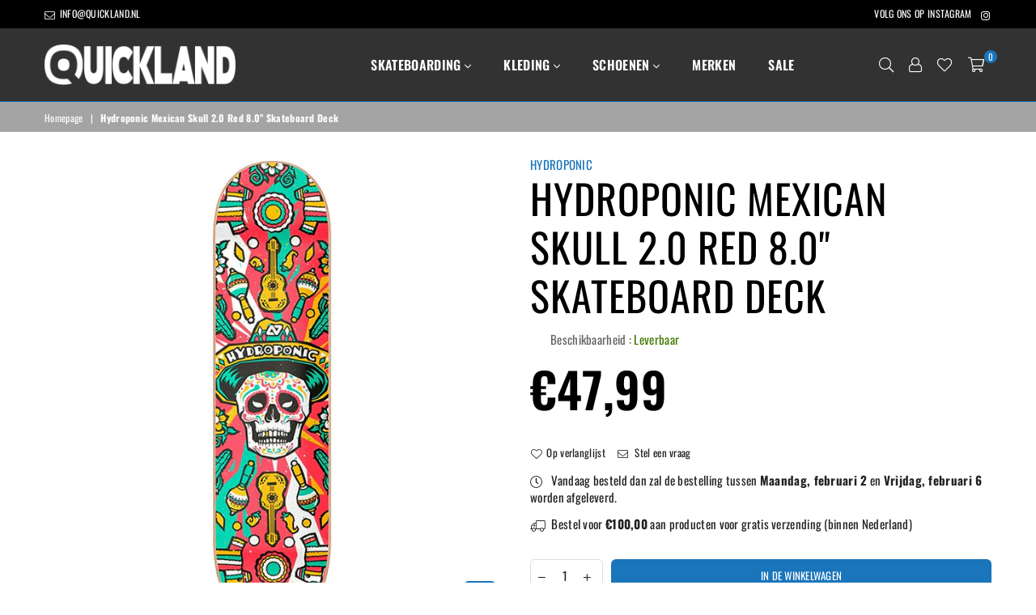

--- FILE ---
content_type: text/html; charset=utf-8
request_url: https://quicklandstore.com/products/hydroponic-mexican-skull-2-0-red-8-0-skateboard-deck
body_size: 27178
content:

<!doctype html>
<!--[if IE 9]> <html class="ie9 no-js" lang="nl" > <![endif]-->
<!--[if (gt IE 9)|!(IE)]><!--> <html class="no-js" lang="nl" > <!--<![endif]-->
<head>
<!-- Added by AVADA Joy -->
  <script>
  window.AVADA_JOY = window.AVADA_JOY || {};
  window.AVADA_JOY.shopId = '7YnB0dziWOdVpQw1tywu';
  window.AVADA_JOY.status = false;
  window.AVADA_JOY.account_enabled = true;
  window.AVADA_JOY.login_url = "https:\/\/quicklandstore.com\/customer_authentication\/redirect?locale=nl\u0026region_country=NL";
  window.AVADA_JOY.register_url = "https:\/\/account.quicklandstore.com?locale=nl";
  window.AVADA_JOY.customer = {
    id: null,
    email: null,
    first_name: null,
    last_name: null,
    point: null
  };
</script>
  <!-- /Added by AVADA Joy -->

  <meta name="google-site-verification" content="3cCO2ALNn8-IlZMM4BvbzcuvDp3UDlifvRMTnsdbFVA" />
  
  
<meta charset="utf-8"><meta http-equiv="X-UA-Compatible" content="IE=edge,chrome=1"><meta name="viewport" content="width=device-width, initial-scale=1.0, maximum-scale=1.0, user-scalable=no"><meta name="theme-color" content="#1a75bb"><meta name="format-detection" content="telephone=no"><link rel="canonical" href="https://quicklandstore.com/products/hydroponic-mexican-skull-2-0-red-8-0-skateboard-deck"><link rel="preconnect" href="//fonts.shopifycdn.com/" crossorigin><link rel="preconnect" href="//cdn.shopify.com/" crossorigin><link rel="preconnect" href="//v.shopify.com/" crossorigin><link rel="dns-prefetch" href="//quicklandstore.com" crossorigin><link rel="dns-prefetch" href="//quickland.myshopify.com" crossorigin><link rel="dns-prefetch" href="//cdn.shopify.com" crossorigin><link rel="dns-prefetch" href="//v.shopify.com" crossorigin><link rel="dns-prefetch" href="//fonts.shopifycdn.com" crossorigin><link rel="preload" as="style" href="//quicklandstore.com/cdn/shop/t/3/assets/default.css?v=174588368238029789301590236389"><link rel="preload" as="style" href="//quicklandstore.com/cdn/shop/t/3/assets/theme.scss.css?v=91259660611548755411763215843"><link rel="shortcut icon" href="//quicklandstore.com/cdn/shop/files/QLOGO_32x32.png?v=1614296291" type="image/png"><!-- Global site tag (gtag.js) - Google Analytics --><script async src="https://www.googletagmanager.com/gtag/js?id=UA-174265682-1"></script><script>window.dataLayer = window.dataLayer || [];function gtag(){dataLayer.push(arguments);}gtag('js', new Date());gtag('config', 'UA-174265682-1');</script> <!-- Added by AVADA SEO Suite --><meta property="og:site_name" content="quicklandstore.com"><meta property="og:url" content="https://quicklandstore.com/products/hydroponic-mexican-skull-2-0-red-8-0-skateboard-deck"><meta property="og:title" content="Hydroponic Mexican Skull 2.0 Red 8.0" Skateboard Deck"><meta property="og:type" content="product"><meta property="og:description" content="Shop HYDROPONIC voor de laagste prijs! Koop "Hydroponic Mexican Skull 2.0 Red 8.0" Skateboard Deck" bij QUICKLAND. ✓ Lage verzendkosten ✓ Beste prijs ✓ 100 dagen retourbeleid"><meta property="product:availability" content="instock"><meta property="product:price:amount" content="47,99"><meta property="product:price:currency" content="EUR"><meta property="og:image" content="http://quicklandstore.com/cdn/shop/products/HYDROPONICMEXICANSKULL20RED80.jpg?v=1636294744"><meta property="og:image:secure_url" content="https://quicklandstore.com/cdn/shop/products/HYDROPONICMEXICANSKULL20RED80.jpg?v=1636294744"><meta property="og:image:width" content=""><meta property="og:image:height" content=""><meta property="og:image:alt" content=""><meta name="twitter:site" content="@quicklandstore.com"><meta name="twitter:card" content="summary_large_image"><meta name="twitter:title" content="Hydroponic Mexican Skull 2.0 Red 8.0" Skateboard Deck"><meta name="twitter:description" content="Shop HYDROPONIC voor de laagste prijs! Koop "Hydroponic Mexican Skull 2.0 Red 8.0" Skateboard Deck" bij QUICKLAND. ✓ Lage verzendkosten ✓..."><meta name="twitter:image" content="http://quicklandstore.com/cdn/shop/products/HYDROPONICMEXICANSKULL20RED80.jpg?v=1636294744"><meta name="google-site-verification" content="3cCO2ALNn8-IlZMM4BvbzcuvDp3UDlifvRMTnsdbFVA" /><meta name="twitter:image" content="http://quicklandstore.com/cdn/shop/products/HYDROPONICMEXICANSKULL20RED80.jpg?v=1636294744"><script>window.FPConfig = {};window.FPConfig.ignoreKeywords=["/cart","/account"]</script><!-- Added by AVADA SEO Suite: Product Structured Data --><script type="application/ld+json">{"@context": "https://schema.org/","@type": "Product","@id": "https:\/\/quicklandstore.com\/products\/hydroponic-mexican-skull-2-0-red-8-0-skateboard-deck","name": "Hydroponic Mexican Skull 2.0 Red 8.0&quot; Skateboard Deck","description": "Breedte: 8.0&quot;Lengte: 31.5&quot;Wielbasis: 14&quot;7 laags Hard Rock Canadees esdoorn met epoxyMedium concaveGRATIS GRIPTAPE","brand": {"@type": "Brand","name": "HYDROPONIC"},"offers": {"@type": "Offer","price": "47.99","priceCurrency": "EUR","itemCondition": "https://schema.org/NewCondition","availability": "https://schema.org/InStock","url": "https://quicklandstore.com/products/hydroponic-mexican-skull-2-0-red-8-0-skateboard-deck"},"image": ["https://quicklandstore.com/cdn/shop/products/HYDROPONICMEXICANSKULL20RED80.jpg?v=1636294744"],"releaseDate": "2021-11-07 15:16:44 +0100","sku": "","mpn": ""}</script><!-- /Added by AVADA SEO Suite --><!-- Added by AVADA SEO Suite: Breadcrumb Structured Data--><script type="application/ld+json">{"@context": "https://schema.org","@type": "BreadcrumbList","itemListElement": [{"@type": "ListItem","position": 1,"name": "Home","item": "https://quicklandstore.com"}, {"@type": "ListItem","position": 2,"name": "Hydroponic Mexican Skull 2.0 Red 8.0&quot; Skateboard Deck","item": "https://quicklandstore.com/products/hydroponic-mexican-skull-2-0-red-8-0-skateboard-deck"}]}</script><!-- Added by AVADA SEO Suite --><!-- /Added by AVADA SEO Suite --><title>Hydroponic Mexican Skull 2.0 Red 8.0" Skateboard Deck</title><meta name="description" content="Shop HYDROPONIC voor de laagste prijs! Koop &quot;Hydroponic Mexican Skull 2.0 Red 8.0&quot; Skateboard Deck&quot; bij QUICKLAND. ✓ Lage verzendkosten ✓ Beste prijs ✓ 100 dagen retourbeleid"><!-- /snippets/social-meta-tags.liquid --> <meta name="keywords" content="QUICKLAND, quicklandstore.com" /><meta name="author" content="QUICKLAND"><meta property="og:site_name" content="QUICKLAND"><meta property="og:url" content="https://quicklandstore.com/products/hydroponic-mexican-skull-2-0-red-8-0-skateboard-deck"><meta property="og:title" content="Hydroponic Mexican Skull 2.0 Red 8.0" Skateboard Deck"><meta property="og:type" content="product"><meta property="og:description" content="Shop HYDROPONIC voor de laagste prijs! Koop "Hydroponic Mexican Skull 2.0 Red 8.0" Skateboard Deck" bij QUICKLAND. ✓ Lage verzendkosten ✓ Beste prijs ✓ 100 dagen retourbeleid"><meta property="og:price:amount" content="47,99"><meta property="og:price:currency" content="EUR"><meta property="og:image" content="http://quicklandstore.com/cdn/shop/products/HYDROPONICMEXICANSKULL20RED80_1200x1200.jpg?v=1636294744"><meta property="og:image:secure_url" content="https://quicklandstore.com/cdn/shop/products/HYDROPONICMEXICANSKULL20RED80_1200x1200.jpg?v=1636294744"><meta name="twitter:card" content="summary_large_image"><meta name="twitter:title" content="Hydroponic Mexican Skull 2.0 Red 8.0" Skateboard Deck"><meta name="twitter:description" content="Shop HYDROPONIC voor de laagste prijs! Koop "Hydroponic Mexican Skull 2.0 Red 8.0" Skateboard Deck" bij QUICKLAND. ✓ Lage verzendkosten ✓ Beste prijs ✓ 100 dagen retourbeleid">

  <!-- css -->
  <link href="//quicklandstore.com/cdn/shop/t/3/assets/default.css?v=174588368238029789301590236389" rel="stylesheet" type="text/css" media="all" />
  <link href="//quicklandstore.com/cdn/shop/t/3/assets/theme.scss.css?v=91259660611548755411763215843" rel="stylesheet" type="text/css" media="all" />

  <!-- main js -->
  <script src="//quicklandstore.com/cdn/shop/t/3/assets/jquery.min.js?v=98014222988859431451590236393"></script>
  <script>
    var theme = {
      strings: {
        addToCart: "In de Winkelwagen", soldOut: "Uitverkocht", unavailable: "Leverbaar, niet op voorraad",
        showMore: "Laat meer zien", showLess: "Laat minder zien"
      },
      moneyFormat:"€{{amount_with_comma_separator}}",currencyFormat:"money_format",shopCurrency:"EUR",mlcurrency:false,autoCurrencies:true,money_currency_format:"€{{amount_with_comma_separator}} EUR",money_format:"€{{amount_with_comma_separator}}",
      ajax_cart:true,fixedHeader:true,animation:false,animationMobile:true,searchresult:"Bekijk alle resultaten",wlAvailable:"Toegevoegd",rtl:false,days:"Dagen",hours:"H",minuts:"Min",seconds:"Sec",sun:"Zondag",mon:"Maandag",tue:"Dinsdag",wed:"Woensdag",thu:"Donderdag",fri:"Vrijdag",sat:"Zaterdag",jan:"januari",feb:"februari",mar:"maart",apr:"april",may:"mei",jun:"juni",jul:"juli",aug:"augustus",sep:"september",oct:"oktober",nov:"november",dec:"december",}
    document.documentElement.className = document.documentElement.className.replace('no-js', 'js');var designmode = false;</script>

  <!--[if (lte IE 9) ]><script src="//quicklandstore.com/cdn/shop/t/3/assets/match-media.min.js?v=22265819453975888031590236396" type="text/javascript"></script><![endif]-->
  <script src="//quicklandstore.com/cdn/shop/t/3/assets/vendor.min.js?v=124176343689445626311590236407" defer="defer"></script><script src="//quicklandstore.com/cdn/shopifycloud/storefront/assets/themes_support/option_selection-b017cd28.js" async></script>
  

<script>window.performance && window.performance.mark && window.performance.mark('shopify.content_for_header.start');</script><meta name="google-site-verification" content="3cCO2ALNn8-IlZMM4BvbzcuvDp3UDlifvRMTnsdbFVA">
<meta id="shopify-digital-wallet" name="shopify-digital-wallet" content="/26932052049/digital_wallets/dialog">
<meta name="shopify-checkout-api-token" content="b07576712ba162a046ec33d3942d5429">
<meta id="in-context-paypal-metadata" data-shop-id="26932052049" data-venmo-supported="false" data-environment="production" data-locale="nl_NL" data-paypal-v4="true" data-currency="EUR">
<link rel="alternate" type="application/json+oembed" href="https://quicklandstore.com/products/hydroponic-mexican-skull-2-0-red-8-0-skateboard-deck.oembed">
<script async="async" src="/checkouts/internal/preloads.js?locale=nl-NL"></script>
<link rel="preconnect" href="https://shop.app" crossorigin="anonymous">
<script async="async" src="https://shop.app/checkouts/internal/preloads.js?locale=nl-NL&shop_id=26932052049" crossorigin="anonymous"></script>
<script id="apple-pay-shop-capabilities" type="application/json">{"shopId":26932052049,"countryCode":"NL","currencyCode":"EUR","merchantCapabilities":["supports3DS"],"merchantId":"gid:\/\/shopify\/Shop\/26932052049","merchantName":"QUICKLAND","requiredBillingContactFields":["postalAddress","email","phone"],"requiredShippingContactFields":["postalAddress","email","phone"],"shippingType":"shipping","supportedNetworks":["visa","maestro","masterCard"],"total":{"type":"pending","label":"QUICKLAND","amount":"1.00"},"shopifyPaymentsEnabled":true,"supportsSubscriptions":true}</script>
<script id="shopify-features" type="application/json">{"accessToken":"b07576712ba162a046ec33d3942d5429","betas":["rich-media-storefront-analytics"],"domain":"quicklandstore.com","predictiveSearch":true,"shopId":26932052049,"locale":"nl"}</script>
<script>var Shopify = Shopify || {};
Shopify.shop = "quickland.myshopify.com";
Shopify.locale = "nl";
Shopify.currency = {"active":"EUR","rate":"1.0"};
Shopify.country = "NL";
Shopify.theme = {"name":"Avone-1-default","id":82864799825,"schema_name":null,"schema_version":null,"theme_store_id":null,"role":"main"};
Shopify.theme.handle = "null";
Shopify.theme.style = {"id":null,"handle":null};
Shopify.cdnHost = "quicklandstore.com/cdn";
Shopify.routes = Shopify.routes || {};
Shopify.routes.root = "/";</script>
<script type="module">!function(o){(o.Shopify=o.Shopify||{}).modules=!0}(window);</script>
<script>!function(o){function n(){var o=[];function n(){o.push(Array.prototype.slice.apply(arguments))}return n.q=o,n}var t=o.Shopify=o.Shopify||{};t.loadFeatures=n(),t.autoloadFeatures=n()}(window);</script>
<script>
  window.ShopifyPay = window.ShopifyPay || {};
  window.ShopifyPay.apiHost = "shop.app\/pay";
  window.ShopifyPay.redirectState = null;
</script>
<script id="shop-js-analytics" type="application/json">{"pageType":"product"}</script>
<script defer="defer" async type="module" src="//quicklandstore.com/cdn/shopifycloud/shop-js/modules/v2/client.init-shop-cart-sync_vOV-a8uK.nl.esm.js"></script>
<script defer="defer" async type="module" src="//quicklandstore.com/cdn/shopifycloud/shop-js/modules/v2/chunk.common_CJhj07vB.esm.js"></script>
<script defer="defer" async type="module" src="//quicklandstore.com/cdn/shopifycloud/shop-js/modules/v2/chunk.modal_CUgVXUZf.esm.js"></script>
<script type="module">
  await import("//quicklandstore.com/cdn/shopifycloud/shop-js/modules/v2/client.init-shop-cart-sync_vOV-a8uK.nl.esm.js");
await import("//quicklandstore.com/cdn/shopifycloud/shop-js/modules/v2/chunk.common_CJhj07vB.esm.js");
await import("//quicklandstore.com/cdn/shopifycloud/shop-js/modules/v2/chunk.modal_CUgVXUZf.esm.js");

  window.Shopify.SignInWithShop?.initShopCartSync?.({"fedCMEnabled":true,"windoidEnabled":true});

</script>
<script>
  window.Shopify = window.Shopify || {};
  if (!window.Shopify.featureAssets) window.Shopify.featureAssets = {};
  window.Shopify.featureAssets['shop-js'] = {"shop-cart-sync":["modules/v2/client.shop-cart-sync_BXFoCcTc.nl.esm.js","modules/v2/chunk.common_CJhj07vB.esm.js","modules/v2/chunk.modal_CUgVXUZf.esm.js"],"init-fed-cm":["modules/v2/client.init-fed-cm_BrMTCua_.nl.esm.js","modules/v2/chunk.common_CJhj07vB.esm.js","modules/v2/chunk.modal_CUgVXUZf.esm.js"],"init-shop-email-lookup-coordinator":["modules/v2/client.init-shop-email-lookup-coordinator_BNYBSeU_.nl.esm.js","modules/v2/chunk.common_CJhj07vB.esm.js","modules/v2/chunk.modal_CUgVXUZf.esm.js"],"init-windoid":["modules/v2/client.init-windoid_CWCaoIdT.nl.esm.js","modules/v2/chunk.common_CJhj07vB.esm.js","modules/v2/chunk.modal_CUgVXUZf.esm.js"],"shop-button":["modules/v2/client.shop-button_DHPWWyFt.nl.esm.js","modules/v2/chunk.common_CJhj07vB.esm.js","modules/v2/chunk.modal_CUgVXUZf.esm.js"],"shop-cash-offers":["modules/v2/client.shop-cash-offers_DkrRGug0.nl.esm.js","modules/v2/chunk.common_CJhj07vB.esm.js","modules/v2/chunk.modal_CUgVXUZf.esm.js"],"shop-toast-manager":["modules/v2/client.shop-toast-manager_gEGA2pId.nl.esm.js","modules/v2/chunk.common_CJhj07vB.esm.js","modules/v2/chunk.modal_CUgVXUZf.esm.js"],"init-shop-cart-sync":["modules/v2/client.init-shop-cart-sync_vOV-a8uK.nl.esm.js","modules/v2/chunk.common_CJhj07vB.esm.js","modules/v2/chunk.modal_CUgVXUZf.esm.js"],"init-customer-accounts-sign-up":["modules/v2/client.init-customer-accounts-sign-up_DgkqQ-gA.nl.esm.js","modules/v2/client.shop-login-button_Cfex_xfE.nl.esm.js","modules/v2/chunk.common_CJhj07vB.esm.js","modules/v2/chunk.modal_CUgVXUZf.esm.js"],"pay-button":["modules/v2/client.pay-button_C5ffEwyD.nl.esm.js","modules/v2/chunk.common_CJhj07vB.esm.js","modules/v2/chunk.modal_CUgVXUZf.esm.js"],"init-customer-accounts":["modules/v2/client.init-customer-accounts_BXXDvmMv.nl.esm.js","modules/v2/client.shop-login-button_Cfex_xfE.nl.esm.js","modules/v2/chunk.common_CJhj07vB.esm.js","modules/v2/chunk.modal_CUgVXUZf.esm.js"],"avatar":["modules/v2/client.avatar_BTnouDA3.nl.esm.js"],"init-shop-for-new-customer-accounts":["modules/v2/client.init-shop-for-new-customer-accounts_BNCHBxRp.nl.esm.js","modules/v2/client.shop-login-button_Cfex_xfE.nl.esm.js","modules/v2/chunk.common_CJhj07vB.esm.js","modules/v2/chunk.modal_CUgVXUZf.esm.js"],"shop-follow-button":["modules/v2/client.shop-follow-button_BBFyycLo.nl.esm.js","modules/v2/chunk.common_CJhj07vB.esm.js","modules/v2/chunk.modal_CUgVXUZf.esm.js"],"checkout-modal":["modules/v2/client.checkout-modal_CAl1mkDZ.nl.esm.js","modules/v2/chunk.common_CJhj07vB.esm.js","modules/v2/chunk.modal_CUgVXUZf.esm.js"],"shop-login-button":["modules/v2/client.shop-login-button_Cfex_xfE.nl.esm.js","modules/v2/chunk.common_CJhj07vB.esm.js","modules/v2/chunk.modal_CUgVXUZf.esm.js"],"lead-capture":["modules/v2/client.lead-capture_Drczia_q.nl.esm.js","modules/v2/chunk.common_CJhj07vB.esm.js","modules/v2/chunk.modal_CUgVXUZf.esm.js"],"shop-login":["modules/v2/client.shop-login_WnrjWA38.nl.esm.js","modules/v2/chunk.common_CJhj07vB.esm.js","modules/v2/chunk.modal_CUgVXUZf.esm.js"],"payment-terms":["modules/v2/client.payment-terms_CJxlri54.nl.esm.js","modules/v2/chunk.common_CJhj07vB.esm.js","modules/v2/chunk.modal_CUgVXUZf.esm.js"]};
</script>
<script>(function() {
  var isLoaded = false;
  function asyncLoad() {
    if (isLoaded) return;
    isLoaded = true;
    var urls = ["https:\/\/s3-us-west-2.amazonaws.com\/da-restock\/da-restock.js?shop=quickland.myshopify.com","https:\/\/disable-click.crucialcommerceapps.com\/appJS?shop=quickland.myshopify.com","https:\/\/public.zoorix.com\/shops\/a894e724-e255-4697-abff-d8eacc7c60f2\/zoorix.js?shop=quickland.myshopify.com","https:\/\/cdn1.avada.io\/flying-pages\/module.js?shop=quickland.myshopify.com","https:\/\/ecommplugins-scripts.trustpilot.com\/v2.1\/js\/header.min.js?settings=eyJrZXkiOiJ1UENxc1h1S2toRGkwYTJzIiwicyI6InNrdSJ9\u0026v=2.5\u0026shop=quickland.myshopify.com","https:\/\/ecommplugins-trustboxsettings.trustpilot.com\/quickland.myshopify.com.js?settings=1760784704318\u0026shop=quickland.myshopify.com","https:\/\/seo.apps.avada.io\/avada-seo-installed.js?shop=quickland.myshopify.com","https:\/\/seo.apps.avada.io\/avada-seo-installed.js?shop=quickland.myshopify.com","https:\/\/easygdpr.b-cdn.net\/v\/1553540745\/gdpr.min.js?shop=quickland.myshopify.com","https:\/\/app.avada.io\/avada-sdk.min.js?shop=quickland.myshopify.com","https:\/\/ecommplugins-scripts.trustpilot.com\/v2.1\/js\/success.min.js?settings=eyJrZXkiOiJ1UENxc1h1S2toRGkwYTJzIiwicyI6InNrdSIsInQiOlsib3JkZXJzL2Z1bGZpbGxlZCJdLCJ2IjoiIiwiYSI6IlNob3BpZnktMjAyMC0wMSJ9\u0026shop=quickland.myshopify.com"];
    for (var i = 0; i < urls.length; i++) {
      var s = document.createElement('script');
      s.type = 'text/javascript';
      s.async = true;
      s.src = urls[i];
      var x = document.getElementsByTagName('script')[0];
      x.parentNode.insertBefore(s, x);
    }
  };
  if(window.attachEvent) {
    window.attachEvent('onload', asyncLoad);
  } else {
    window.addEventListener('load', asyncLoad, false);
  }
})();</script>
<script id="__st">var __st={"a":26932052049,"offset":3600,"reqid":"75dc56e9-3297-4f04-b8d0-35e835e7a1c4-1769853177","pageurl":"quicklandstore.com\/products\/hydroponic-mexican-skull-2-0-red-8-0-skateboard-deck","u":"189bc3581e83","p":"product","rtyp":"product","rid":6695222575185};</script>
<script>window.ShopifyPaypalV4VisibilityTracking = true;</script>
<script id="captcha-bootstrap">!function(){'use strict';const t='contact',e='account',n='new_comment',o=[[t,t],['blogs',n],['comments',n],[t,'customer']],c=[[e,'customer_login'],[e,'guest_login'],[e,'recover_customer_password'],[e,'create_customer']],r=t=>t.map((([t,e])=>`form[action*='/${t}']:not([data-nocaptcha='true']) input[name='form_type'][value='${e}']`)).join(','),a=t=>()=>t?[...document.querySelectorAll(t)].map((t=>t.form)):[];function s(){const t=[...o],e=r(t);return a(e)}const i='password',u='form_key',d=['recaptcha-v3-token','g-recaptcha-response','h-captcha-response',i],f=()=>{try{return window.sessionStorage}catch{return}},m='__shopify_v',_=t=>t.elements[u];function p(t,e,n=!1){try{const o=window.sessionStorage,c=JSON.parse(o.getItem(e)),{data:r}=function(t){const{data:e,action:n}=t;return t[m]||n?{data:e,action:n}:{data:t,action:n}}(c);for(const[e,n]of Object.entries(r))t.elements[e]&&(t.elements[e].value=n);n&&o.removeItem(e)}catch(o){console.error('form repopulation failed',{error:o})}}const l='form_type',E='cptcha';function T(t){t.dataset[E]=!0}const w=window,h=w.document,L='Shopify',v='ce_forms',y='captcha';let A=!1;((t,e)=>{const n=(g='f06e6c50-85a8-45c8-87d0-21a2b65856fe',I='https://cdn.shopify.com/shopifycloud/storefront-forms-hcaptcha/ce_storefront_forms_captcha_hcaptcha.v1.5.2.iife.js',D={infoText:'Beschermd door hCaptcha',privacyText:'Privacy',termsText:'Voorwaarden'},(t,e,n)=>{const o=w[L][v],c=o.bindForm;if(c)return c(t,g,e,D).then(n);var r;o.q.push([[t,g,e,D],n]),r=I,A||(h.body.append(Object.assign(h.createElement('script'),{id:'captcha-provider',async:!0,src:r})),A=!0)});var g,I,D;w[L]=w[L]||{},w[L][v]=w[L][v]||{},w[L][v].q=[],w[L][y]=w[L][y]||{},w[L][y].protect=function(t,e){n(t,void 0,e),T(t)},Object.freeze(w[L][y]),function(t,e,n,w,h,L){const[v,y,A,g]=function(t,e,n){const i=e?o:[],u=t?c:[],d=[...i,...u],f=r(d),m=r(i),_=r(d.filter((([t,e])=>n.includes(e))));return[a(f),a(m),a(_),s()]}(w,h,L),I=t=>{const e=t.target;return e instanceof HTMLFormElement?e:e&&e.form},D=t=>v().includes(t);t.addEventListener('submit',(t=>{const e=I(t);if(!e)return;const n=D(e)&&!e.dataset.hcaptchaBound&&!e.dataset.recaptchaBound,o=_(e),c=g().includes(e)&&(!o||!o.value);(n||c)&&t.preventDefault(),c&&!n&&(function(t){try{if(!f())return;!function(t){const e=f();if(!e)return;const n=_(t);if(!n)return;const o=n.value;o&&e.removeItem(o)}(t);const e=Array.from(Array(32),(()=>Math.random().toString(36)[2])).join('');!function(t,e){_(t)||t.append(Object.assign(document.createElement('input'),{type:'hidden',name:u})),t.elements[u].value=e}(t,e),function(t,e){const n=f();if(!n)return;const o=[...t.querySelectorAll(`input[type='${i}']`)].map((({name:t})=>t)),c=[...d,...o],r={};for(const[a,s]of new FormData(t).entries())c.includes(a)||(r[a]=s);n.setItem(e,JSON.stringify({[m]:1,action:t.action,data:r}))}(t,e)}catch(e){console.error('failed to persist form',e)}}(e),e.submit())}));const S=(t,e)=>{t&&!t.dataset[E]&&(n(t,e.some((e=>e===t))),T(t))};for(const o of['focusin','change'])t.addEventListener(o,(t=>{const e=I(t);D(e)&&S(e,y())}));const B=e.get('form_key'),M=e.get(l),P=B&&M;t.addEventListener('DOMContentLoaded',(()=>{const t=y();if(P)for(const e of t)e.elements[l].value===M&&p(e,B);[...new Set([...A(),...v().filter((t=>'true'===t.dataset.shopifyCaptcha))])].forEach((e=>S(e,t)))}))}(h,new URLSearchParams(w.location.search),n,t,e,['guest_login'])})(!0,!0)}();</script>
<script integrity="sha256-4kQ18oKyAcykRKYeNunJcIwy7WH5gtpwJnB7kiuLZ1E=" data-source-attribution="shopify.loadfeatures" defer="defer" src="//quicklandstore.com/cdn/shopifycloud/storefront/assets/storefront/load_feature-a0a9edcb.js" crossorigin="anonymous"></script>
<script crossorigin="anonymous" defer="defer" src="//quicklandstore.com/cdn/shopifycloud/storefront/assets/shopify_pay/storefront-65b4c6d7.js?v=20250812"></script>
<script data-source-attribution="shopify.dynamic_checkout.dynamic.init">var Shopify=Shopify||{};Shopify.PaymentButton=Shopify.PaymentButton||{isStorefrontPortableWallets:!0,init:function(){window.Shopify.PaymentButton.init=function(){};var t=document.createElement("script");t.src="https://quicklandstore.com/cdn/shopifycloud/portable-wallets/latest/portable-wallets.nl.js",t.type="module",document.head.appendChild(t)}};
</script>
<script data-source-attribution="shopify.dynamic_checkout.buyer_consent">
  function portableWalletsHideBuyerConsent(e){var t=document.getElementById("shopify-buyer-consent"),n=document.getElementById("shopify-subscription-policy-button");t&&n&&(t.classList.add("hidden"),t.setAttribute("aria-hidden","true"),n.removeEventListener("click",e))}function portableWalletsShowBuyerConsent(e){var t=document.getElementById("shopify-buyer-consent"),n=document.getElementById("shopify-subscription-policy-button");t&&n&&(t.classList.remove("hidden"),t.removeAttribute("aria-hidden"),n.addEventListener("click",e))}window.Shopify?.PaymentButton&&(window.Shopify.PaymentButton.hideBuyerConsent=portableWalletsHideBuyerConsent,window.Shopify.PaymentButton.showBuyerConsent=portableWalletsShowBuyerConsent);
</script>
<script data-source-attribution="shopify.dynamic_checkout.cart.bootstrap">document.addEventListener("DOMContentLoaded",(function(){function t(){return document.querySelector("shopify-accelerated-checkout-cart, shopify-accelerated-checkout")}if(t())Shopify.PaymentButton.init();else{new MutationObserver((function(e,n){t()&&(Shopify.PaymentButton.init(),n.disconnect())})).observe(document.body,{childList:!0,subtree:!0})}}));
</script>
<script id='scb4127' type='text/javascript' async='' src='https://quicklandstore.com/cdn/shopifycloud/privacy-banner/storefront-banner.js'></script><link id="shopify-accelerated-checkout-styles" rel="stylesheet" media="screen" href="https://quicklandstore.com/cdn/shopifycloud/portable-wallets/latest/accelerated-checkout-backwards-compat.css" crossorigin="anonymous">
<style id="shopify-accelerated-checkout-cart">
        #shopify-buyer-consent {
  margin-top: 1em;
  display: inline-block;
  width: 100%;
}

#shopify-buyer-consent.hidden {
  display: none;
}

#shopify-subscription-policy-button {
  background: none;
  border: none;
  padding: 0;
  text-decoration: underline;
  font-size: inherit;
  cursor: pointer;
}

#shopify-subscription-policy-button::before {
  box-shadow: none;
}

      </style>

<script>window.performance && window.performance.mark && window.performance.mark('shopify.content_for_header.end');</script>
<!-- Generated by AVADA -->









<script type="text/javascript">
  var AVADA_GTM = AVADA_GTM || {};
  AVADA_GTM.template = "product";
  AVADA_GTM.cart = {"note":null,"attributes":{},"original_total_price":0,"total_price":0,"total_discount":0,"total_weight":0.0,"item_count":0,"items":[],"requires_shipping":false,"currency":"EUR","items_subtotal_price":0,"cart_level_discount_applications":[],"checkout_charge_amount":0};
  AVADA_GTM.currencyCode = "EUR";
  
    AVADA_GTM.product = {"id":6695222575185,"title":"Hydroponic Mexican Skull 2.0 Red 8.0\" Skateboard Deck","handle":"hydroponic-mexican-skull-2-0-red-8-0-skateboard-deck","description":"\u003cdiv style=\"text-align: right;\"\u003e\u003cimg src=\"https:\/\/cdn.shopify.com\/s\/files\/1\/0269\/3205\/2049\/files\/GRATIS_BULLET_GRIPTAPE_ec9cfbe9-f802-493d-8918-5e26a344f8d1_160x160.jpg?v=1604849925\" width=\"160x160\" height=\"160x160\" style=\"float: right;\"\u003e\u003c\/div\u003e\n\u003cul\u003e\n\u003cli\u003eBreedte: 8.0\"\u003c\/li\u003e\n\u003cli\u003eLengte: 31.5\"\u003c\/li\u003e\n\u003cli\u003eWielbasis: 14\"\u003c\/li\u003e\n\u003cli\u003e7 laags Hard Rock Canadees esdoorn met epoxy\u003c\/li\u003e\n\u003cli\u003eMedium concave\u003c\/li\u003e\n\u003cli\u003eGRATIS GRIPTAPE\u003c\/li\u003e\n\u003c\/ul\u003e","published_at":"2021-11-07T15:16:44+01:00","created_at":"2021-11-07T15:16:44+01:00","vendor":"HYDROPONIC","type":"Decks","tags":["8","Decks","HYDROPONIC","Onder €50","Skateboarding","Skateboards"],"price":4799,"price_min":4799,"price_max":4799,"available":true,"price_varies":false,"compare_at_price":null,"compare_at_price_min":0,"compare_at_price_max":0,"compare_at_price_varies":false,"variants":[{"id":39585322139729,"title":"Default Title","option1":"Default Title","option2":null,"option3":null,"sku":"","requires_shipping":true,"taxable":true,"featured_image":null,"available":true,"name":"Hydroponic Mexican Skull 2.0 Red 8.0\" Skateboard Deck","public_title":null,"options":["Default Title"],"price":4799,"weight":1200,"compare_at_price":null,"inventory_management":"shopify","barcode":"","requires_selling_plan":false,"selling_plan_allocations":[]}],"images":["\/\/quicklandstore.com\/cdn\/shop\/products\/HYDROPONICMEXICANSKULL20RED80.jpg?v=1636294744"],"featured_image":"\/\/quicklandstore.com\/cdn\/shop\/products\/HYDROPONICMEXICANSKULL20RED80.jpg?v=1636294744","options":["Title"],"media":[{"alt":null,"id":21448989212753,"position":1,"preview_image":{"aspect_ratio":1.0,"height":900,"width":900,"src":"\/\/quicklandstore.com\/cdn\/shop\/products\/HYDROPONICMEXICANSKULL20RED80.jpg?v=1636294744"},"aspect_ratio":1.0,"height":900,"media_type":"image","src":"\/\/quicklandstore.com\/cdn\/shop\/products\/HYDROPONICMEXICANSKULL20RED80.jpg?v=1636294744","width":900}],"requires_selling_plan":false,"selling_plan_groups":[],"content":"\u003cdiv style=\"text-align: right;\"\u003e\u003cimg src=\"https:\/\/cdn.shopify.com\/s\/files\/1\/0269\/3205\/2049\/files\/GRATIS_BULLET_GRIPTAPE_ec9cfbe9-f802-493d-8918-5e26a344f8d1_160x160.jpg?v=1604849925\" width=\"160x160\" height=\"160x160\" style=\"float: right;\"\u003e\u003c\/div\u003e\n\u003cul\u003e\n\u003cli\u003eBreedte: 8.0\"\u003c\/li\u003e\n\u003cli\u003eLengte: 31.5\"\u003c\/li\u003e\n\u003cli\u003eWielbasis: 14\"\u003c\/li\u003e\n\u003cli\u003e7 laags Hard Rock Canadees esdoorn met epoxy\u003c\/li\u003e\n\u003cli\u003eMedium concave\u003c\/li\u003e\n\u003cli\u003eGRATIS GRIPTAPE\u003c\/li\u003e\n\u003c\/ul\u003e"};
  
  
  
</script>


<!-- End generated by AVADA -->
  
 

  <script>
        window.zoorixCartData = {
          currency: "EUR",
          currency_symbol: "€",
          
          original_total_price: 0,
          total_discount: 0,
          item_count: 0,
          items: [
              
          ]
       	  
        };
        window.Zoorix = window.Zoorix || {};
        window.Zoorix.moneyFormat = "€{{amount_with_comma_separator}}";
        window.Zoorix.moneyFormatWithCurrency = "€{{amount_with_comma_separator}} EUR";
</script>

    <script>
    
      
    window.ufeStore = {
      collections: [170221568081,168205942865,171030675537,168044101713,168176713809],
      tags: ['8', 'Decks', 'HYDROPONIC', 'Onder €50', 'Skateboarding', 'Skateboards'],
      selectedVariantId: 39585322139729,
      moneyFormat: "€{{amount_with_comma_separator}}",
      moneyFormatWithCurrency: "€{{amount_with_comma_separator}} EUR",
      currency: "EUR",
      customerId: null,
      productAvailable: true,
      productMapping: []
    }
    
    
      window.ufeStore.cartTotal = 0;
      
    
    
    </script>

<!-- TrustBox script -->
<script type="text/javascript" src="//widget.trustpilot.com/bootstrap/v5/tp.widget.bootstrap.min.js" async></script>
<!-- End TrustBox script -->
 

  

  

  

  
    <script type="text/javascript">
      try {
        window.EasyGdprSettings = "{\"cookie_banner\":true,\"cookie_banner_cookiename\":\"\",\"cookie_banner_settings\":{\"restrict_eu\":true,\"layout\":\"wire\",\"size\":\"xsmall\",\"button_text_color\":{\"opacity\":1,\"hexcode\":\"#ffffff\"},\"position\":\"bottom\",\"show_cookie_icon\":false,\"langmodes\":{\"message\":\"#multilang\",\"policy_link_text\":\"#multilang\",\"dismiss_button_text\":\"#multilang\"},\"button_color\":{\"opacity\":1,\"hexcode\":\"#ffffff\"},\"font_family\":\"#auto\",\"multilang\":{\"NL\":{\"dismiss_button_text\":\"ACCEPTEER COOKIES\"}},\"pp_url\":\"https:\/\/quicklandstore.com\/pages\/privacy-verklaring\"},\"current_theme\":\"other\",\"custom_button_position\":\"\",\"eg_display\":[\"login\",\"account\"],\"enabled\":true,\"texts\":{\"CONFIRM_DELETE_TITLE\":\"Weet je het zeker?\",\"DEL_REQUEST_THANKYOU\":\"Jouw verzoek tot verwijdering is verstuurd. Binnen 30 dagen zullen wij de gegevens verwijderen.\",\"FEEDBACK_BUTTON\":\"OK\",\"BUTTON_MY\":\"Mijn persoonlijke gegevens\",\"COMMENT_MISSING\":\"Schrijf in het tekstblok wat je wilt wijzigen\",\"BUTTON_DELETE\":\"Verwijder gegevens\",\"CONFIRM_DELETE\":\"Weet je het zeker ?\",\"BUTTON_ACCESS\":\"Naar mijn persoonlijke gegevens\",\"CONFIRM_DELETE_CANCEL_TEXT\":\"Stop\",\"ACC_REQUEST_THANKYOU\":\"Bedankt voor uw verzoek\",\"NO_DATA\":\"Geen gegevens gevonden\",\"CONFIRM_DELETE_BUTTON_TEXT\":\"Ja, verwijder maar!\",\"BUTTON_DOWNLOAD\":\"Download gegevens\",\"BUTTON_EDIT\":\"Wijzig gegevens\",\"EMAIL_INVALID\":\"Vul een juist e-mailadres is\",\"MOD_REQUEST_THANKYOU\":\"Bedankt voor je verzoek. Wij nemen binnen 30 dagen contact met je op.\",\"EMAIL_DEL_SUBJECT\":\"\",\"FEEDBACK_SUCCESS_TITLE\":\"Voltooid\"}}";
      } catch (error) {}
    </script>
  



<!-- BEGIN app block: shopify://apps/zoorix-cross-sell/blocks/zoorix-head/51fffd07-f9df-4d6a-b901-6d14b243dcad -->
<script>
  window.zoorixCartData = {
    currency: "EUR",
    currency_symbol: "€",
    
    original_total_price: 0,
    total_discount: 0,
    item_count: 0,
    items: [
        
    ]
    
  };

  window.Zoorix = window.Zoorix || {};
  window.Zoorix.collectionsHash = {};

  

  
  window.Zoorix.page_type = "product";
  window.Zoorix.product_id = "6695222575185";
    
      
        window.Zoorix.collectionsHash[170221568081] = {title: "Dark Seas" };
      
        window.Zoorix.collectionsHash[168205942865] = {title: "Decks" };
      
        window.Zoorix.collectionsHash[171030675537] = {title: "HYDROPONIC" };
      
        window.Zoorix.collectionsHash[168044101713] = {title: "Skateboard decks" };
      
        window.Zoorix.collectionsHash[168176713809] = {title: "Skateboarding" };
      
      window.Zoorix.collections = Object.keys(window.Zoorix.collectionsHash).map(c => parseInt(c));
    
  
  window.Zoorix.moneyFormat = "€{{amount_with_comma_separator}}";
  window.Zoorix.moneyFormatWithCurrency = "€{{amount_with_comma_separator}} EUR";
  window.Zoorix.template = "product";

</script>

<!--<script src="https://cdn.shopify.com/s/javascripts/currencies.js" async></script>-->
<script async src=https://public.zoorix.com/domains/quickland.myshopify.com/zoorix.js></script>


<!-- END app block --><link href="https://monorail-edge.shopifysvc.com" rel="dns-prefetch">
<script>(function(){if ("sendBeacon" in navigator && "performance" in window) {try {var session_token_from_headers = performance.getEntriesByType('navigation')[0].serverTiming.find(x => x.name == '_s').description;} catch {var session_token_from_headers = undefined;}var session_cookie_matches = document.cookie.match(/_shopify_s=([^;]*)/);var session_token_from_cookie = session_cookie_matches && session_cookie_matches.length === 2 ? session_cookie_matches[1] : "";var session_token = session_token_from_headers || session_token_from_cookie || "";function handle_abandonment_event(e) {var entries = performance.getEntries().filter(function(entry) {return /monorail-edge.shopifysvc.com/.test(entry.name);});if (!window.abandonment_tracked && entries.length === 0) {window.abandonment_tracked = true;var currentMs = Date.now();var navigation_start = performance.timing.navigationStart;var payload = {shop_id: 26932052049,url: window.location.href,navigation_start,duration: currentMs - navigation_start,session_token,page_type: "product"};window.navigator.sendBeacon("https://monorail-edge.shopifysvc.com/v1/produce", JSON.stringify({schema_id: "online_store_buyer_site_abandonment/1.1",payload: payload,metadata: {event_created_at_ms: currentMs,event_sent_at_ms: currentMs}}));}}window.addEventListener('pagehide', handle_abandonment_event);}}());</script>
<script id="web-pixels-manager-setup">(function e(e,d,r,n,o){if(void 0===o&&(o={}),!Boolean(null===(a=null===(i=window.Shopify)||void 0===i?void 0:i.analytics)||void 0===a?void 0:a.replayQueue)){var i,a;window.Shopify=window.Shopify||{};var t=window.Shopify;t.analytics=t.analytics||{};var s=t.analytics;s.replayQueue=[],s.publish=function(e,d,r){return s.replayQueue.push([e,d,r]),!0};try{self.performance.mark("wpm:start")}catch(e){}var l=function(){var e={modern:/Edge?\/(1{2}[4-9]|1[2-9]\d|[2-9]\d{2}|\d{4,})\.\d+(\.\d+|)|Firefox\/(1{2}[4-9]|1[2-9]\d|[2-9]\d{2}|\d{4,})\.\d+(\.\d+|)|Chrom(ium|e)\/(9{2}|\d{3,})\.\d+(\.\d+|)|(Maci|X1{2}).+ Version\/(15\.\d+|(1[6-9]|[2-9]\d|\d{3,})\.\d+)([,.]\d+|)( \(\w+\)|)( Mobile\/\w+|) Safari\/|Chrome.+OPR\/(9{2}|\d{3,})\.\d+\.\d+|(CPU[ +]OS|iPhone[ +]OS|CPU[ +]iPhone|CPU IPhone OS|CPU iPad OS)[ +]+(15[._]\d+|(1[6-9]|[2-9]\d|\d{3,})[._]\d+)([._]\d+|)|Android:?[ /-](13[3-9]|1[4-9]\d|[2-9]\d{2}|\d{4,})(\.\d+|)(\.\d+|)|Android.+Firefox\/(13[5-9]|1[4-9]\d|[2-9]\d{2}|\d{4,})\.\d+(\.\d+|)|Android.+Chrom(ium|e)\/(13[3-9]|1[4-9]\d|[2-9]\d{2}|\d{4,})\.\d+(\.\d+|)|SamsungBrowser\/([2-9]\d|\d{3,})\.\d+/,legacy:/Edge?\/(1[6-9]|[2-9]\d|\d{3,})\.\d+(\.\d+|)|Firefox\/(5[4-9]|[6-9]\d|\d{3,})\.\d+(\.\d+|)|Chrom(ium|e)\/(5[1-9]|[6-9]\d|\d{3,})\.\d+(\.\d+|)([\d.]+$|.*Safari\/(?![\d.]+ Edge\/[\d.]+$))|(Maci|X1{2}).+ Version\/(10\.\d+|(1[1-9]|[2-9]\d|\d{3,})\.\d+)([,.]\d+|)( \(\w+\)|)( Mobile\/\w+|) Safari\/|Chrome.+OPR\/(3[89]|[4-9]\d|\d{3,})\.\d+\.\d+|(CPU[ +]OS|iPhone[ +]OS|CPU[ +]iPhone|CPU IPhone OS|CPU iPad OS)[ +]+(10[._]\d+|(1[1-9]|[2-9]\d|\d{3,})[._]\d+)([._]\d+|)|Android:?[ /-](13[3-9]|1[4-9]\d|[2-9]\d{2}|\d{4,})(\.\d+|)(\.\d+|)|Mobile Safari.+OPR\/([89]\d|\d{3,})\.\d+\.\d+|Android.+Firefox\/(13[5-9]|1[4-9]\d|[2-9]\d{2}|\d{4,})\.\d+(\.\d+|)|Android.+Chrom(ium|e)\/(13[3-9]|1[4-9]\d|[2-9]\d{2}|\d{4,})\.\d+(\.\d+|)|Android.+(UC? ?Browser|UCWEB|U3)[ /]?(15\.([5-9]|\d{2,})|(1[6-9]|[2-9]\d|\d{3,})\.\d+)\.\d+|SamsungBrowser\/(5\.\d+|([6-9]|\d{2,})\.\d+)|Android.+MQ{2}Browser\/(14(\.(9|\d{2,})|)|(1[5-9]|[2-9]\d|\d{3,})(\.\d+|))(\.\d+|)|K[Aa][Ii]OS\/(3\.\d+|([4-9]|\d{2,})\.\d+)(\.\d+|)/},d=e.modern,r=e.legacy,n=navigator.userAgent;return n.match(d)?"modern":n.match(r)?"legacy":"unknown"}(),u="modern"===l?"modern":"legacy",c=(null!=n?n:{modern:"",legacy:""})[u],f=function(e){return[e.baseUrl,"/wpm","/b",e.hashVersion,"modern"===e.buildTarget?"m":"l",".js"].join("")}({baseUrl:d,hashVersion:r,buildTarget:u}),m=function(e){var d=e.version,r=e.bundleTarget,n=e.surface,o=e.pageUrl,i=e.monorailEndpoint;return{emit:function(e){var a=e.status,t=e.errorMsg,s=(new Date).getTime(),l=JSON.stringify({metadata:{event_sent_at_ms:s},events:[{schema_id:"web_pixels_manager_load/3.1",payload:{version:d,bundle_target:r,page_url:o,status:a,surface:n,error_msg:t},metadata:{event_created_at_ms:s}}]});if(!i)return console&&console.warn&&console.warn("[Web Pixels Manager] No Monorail endpoint provided, skipping logging."),!1;try{return self.navigator.sendBeacon.bind(self.navigator)(i,l)}catch(e){}var u=new XMLHttpRequest;try{return u.open("POST",i,!0),u.setRequestHeader("Content-Type","text/plain"),u.send(l),!0}catch(e){return console&&console.warn&&console.warn("[Web Pixels Manager] Got an unhandled error while logging to Monorail."),!1}}}}({version:r,bundleTarget:l,surface:e.surface,pageUrl:self.location.href,monorailEndpoint:e.monorailEndpoint});try{o.browserTarget=l,function(e){var d=e.src,r=e.async,n=void 0===r||r,o=e.onload,i=e.onerror,a=e.sri,t=e.scriptDataAttributes,s=void 0===t?{}:t,l=document.createElement("script"),u=document.querySelector("head"),c=document.querySelector("body");if(l.async=n,l.src=d,a&&(l.integrity=a,l.crossOrigin="anonymous"),s)for(var f in s)if(Object.prototype.hasOwnProperty.call(s,f))try{l.dataset[f]=s[f]}catch(e){}if(o&&l.addEventListener("load",o),i&&l.addEventListener("error",i),u)u.appendChild(l);else{if(!c)throw new Error("Did not find a head or body element to append the script");c.appendChild(l)}}({src:f,async:!0,onload:function(){if(!function(){var e,d;return Boolean(null===(d=null===(e=window.Shopify)||void 0===e?void 0:e.analytics)||void 0===d?void 0:d.initialized)}()){var d=window.webPixelsManager.init(e)||void 0;if(d){var r=window.Shopify.analytics;r.replayQueue.forEach((function(e){var r=e[0],n=e[1],o=e[2];d.publishCustomEvent(r,n,o)})),r.replayQueue=[],r.publish=d.publishCustomEvent,r.visitor=d.visitor,r.initialized=!0}}},onerror:function(){return m.emit({status:"failed",errorMsg:"".concat(f," has failed to load")})},sri:function(e){var d=/^sha384-[A-Za-z0-9+/=]+$/;return"string"==typeof e&&d.test(e)}(c)?c:"",scriptDataAttributes:o}),m.emit({status:"loading"})}catch(e){m.emit({status:"failed",errorMsg:(null==e?void 0:e.message)||"Unknown error"})}}})({shopId: 26932052049,storefrontBaseUrl: "https://quicklandstore.com",extensionsBaseUrl: "https://extensions.shopifycdn.com/cdn/shopifycloud/web-pixels-manager",monorailEndpoint: "https://monorail-edge.shopifysvc.com/unstable/produce_batch",surface: "storefront-renderer",enabledBetaFlags: ["2dca8a86"],webPixelsConfigList: [{"id":"1016332617","configuration":"{\"config\":\"{\\\"pixel_id\\\":\\\"G-7EZ70PJTH3\\\",\\\"target_country\\\":\\\"NL\\\",\\\"gtag_events\\\":[{\\\"type\\\":\\\"search\\\",\\\"action_label\\\":[\\\"G-7EZ70PJTH3\\\",\\\"AW-610878351\\\/3x8ACK_jitkBEI-HpaMC\\\"]},{\\\"type\\\":\\\"begin_checkout\\\",\\\"action_label\\\":[\\\"G-7EZ70PJTH3\\\",\\\"AW-610878351\\\/oQD1CKzjitkBEI-HpaMC\\\"]},{\\\"type\\\":\\\"view_item\\\",\\\"action_label\\\":[\\\"G-7EZ70PJTH3\\\",\\\"AW-610878351\\\/01yGCKbjitkBEI-HpaMC\\\",\\\"MC-HSBBFPXFKS\\\"]},{\\\"type\\\":\\\"purchase\\\",\\\"action_label\\\":[\\\"G-7EZ70PJTH3\\\",\\\"AW-610878351\\\/THUSCKPjitkBEI-HpaMC\\\",\\\"MC-HSBBFPXFKS\\\"]},{\\\"type\\\":\\\"page_view\\\",\\\"action_label\\\":[\\\"G-7EZ70PJTH3\\\",\\\"AW-610878351\\\/wFKNCKDjitkBEI-HpaMC\\\",\\\"MC-HSBBFPXFKS\\\"]},{\\\"type\\\":\\\"add_payment_info\\\",\\\"action_label\\\":[\\\"G-7EZ70PJTH3\\\",\\\"AW-610878351\\\/Hug4CN7litkBEI-HpaMC\\\"]},{\\\"type\\\":\\\"add_to_cart\\\",\\\"action_label\\\":[\\\"G-7EZ70PJTH3\\\",\\\"AW-610878351\\\/cSeWCKnjitkBEI-HpaMC\\\"]}],\\\"enable_monitoring_mode\\\":false}\"}","eventPayloadVersion":"v1","runtimeContext":"OPEN","scriptVersion":"b2a88bafab3e21179ed38636efcd8a93","type":"APP","apiClientId":1780363,"privacyPurposes":[],"dataSharingAdjustments":{"protectedCustomerApprovalScopes":["read_customer_address","read_customer_email","read_customer_name","read_customer_personal_data","read_customer_phone"]}},{"id":"shopify-app-pixel","configuration":"{}","eventPayloadVersion":"v1","runtimeContext":"STRICT","scriptVersion":"0450","apiClientId":"shopify-pixel","type":"APP","privacyPurposes":["ANALYTICS","MARKETING"]},{"id":"shopify-custom-pixel","eventPayloadVersion":"v1","runtimeContext":"LAX","scriptVersion":"0450","apiClientId":"shopify-pixel","type":"CUSTOM","privacyPurposes":["ANALYTICS","MARKETING"]}],isMerchantRequest: false,initData: {"shop":{"name":"QUICKLAND","paymentSettings":{"currencyCode":"EUR"},"myshopifyDomain":"quickland.myshopify.com","countryCode":"NL","storefrontUrl":"https:\/\/quicklandstore.com"},"customer":null,"cart":null,"checkout":null,"productVariants":[{"price":{"amount":47.99,"currencyCode":"EUR"},"product":{"title":"Hydroponic Mexican Skull 2.0 Red 8.0\" Skateboard Deck","vendor":"HYDROPONIC","id":"6695222575185","untranslatedTitle":"Hydroponic Mexican Skull 2.0 Red 8.0\" Skateboard Deck","url":"\/products\/hydroponic-mexican-skull-2-0-red-8-0-skateboard-deck","type":"Decks"},"id":"39585322139729","image":{"src":"\/\/quicklandstore.com\/cdn\/shop\/products\/HYDROPONICMEXICANSKULL20RED80.jpg?v=1636294744"},"sku":"","title":"Default Title","untranslatedTitle":"Default Title"}],"purchasingCompany":null},},"https://quicklandstore.com/cdn","1d2a099fw23dfb22ep557258f5m7a2edbae",{"modern":"","legacy":""},{"shopId":"26932052049","storefrontBaseUrl":"https:\/\/quicklandstore.com","extensionBaseUrl":"https:\/\/extensions.shopifycdn.com\/cdn\/shopifycloud\/web-pixels-manager","surface":"storefront-renderer","enabledBetaFlags":"[\"2dca8a86\"]","isMerchantRequest":"false","hashVersion":"1d2a099fw23dfb22ep557258f5m7a2edbae","publish":"custom","events":"[[\"page_viewed\",{}],[\"product_viewed\",{\"productVariant\":{\"price\":{\"amount\":47.99,\"currencyCode\":\"EUR\"},\"product\":{\"title\":\"Hydroponic Mexican Skull 2.0 Red 8.0\\\" Skateboard Deck\",\"vendor\":\"HYDROPONIC\",\"id\":\"6695222575185\",\"untranslatedTitle\":\"Hydroponic Mexican Skull 2.0 Red 8.0\\\" Skateboard Deck\",\"url\":\"\/products\/hydroponic-mexican-skull-2-0-red-8-0-skateboard-deck\",\"type\":\"Decks\"},\"id\":\"39585322139729\",\"image\":{\"src\":\"\/\/quicklandstore.com\/cdn\/shop\/products\/HYDROPONICMEXICANSKULL20RED80.jpg?v=1636294744\"},\"sku\":\"\",\"title\":\"Default Title\",\"untranslatedTitle\":\"Default Title\"}}]]"});</script><script>
  window.ShopifyAnalytics = window.ShopifyAnalytics || {};
  window.ShopifyAnalytics.meta = window.ShopifyAnalytics.meta || {};
  window.ShopifyAnalytics.meta.currency = 'EUR';
  var meta = {"product":{"id":6695222575185,"gid":"gid:\/\/shopify\/Product\/6695222575185","vendor":"HYDROPONIC","type":"Decks","handle":"hydroponic-mexican-skull-2-0-red-8-0-skateboard-deck","variants":[{"id":39585322139729,"price":4799,"name":"Hydroponic Mexican Skull 2.0 Red 8.0\" Skateboard Deck","public_title":null,"sku":""}],"remote":false},"page":{"pageType":"product","resourceType":"product","resourceId":6695222575185,"requestId":"75dc56e9-3297-4f04-b8d0-35e835e7a1c4-1769853177"}};
  for (var attr in meta) {
    window.ShopifyAnalytics.meta[attr] = meta[attr];
  }
</script>
<script class="analytics">
  (function () {
    var customDocumentWrite = function(content) {
      var jquery = null;

      if (window.jQuery) {
        jquery = window.jQuery;
      } else if (window.Checkout && window.Checkout.$) {
        jquery = window.Checkout.$;
      }

      if (jquery) {
        jquery('body').append(content);
      }
    };

    var hasLoggedConversion = function(token) {
      if (token) {
        return document.cookie.indexOf('loggedConversion=' + token) !== -1;
      }
      return false;
    }

    var setCookieIfConversion = function(token) {
      if (token) {
        var twoMonthsFromNow = new Date(Date.now());
        twoMonthsFromNow.setMonth(twoMonthsFromNow.getMonth() + 2);

        document.cookie = 'loggedConversion=' + token + '; expires=' + twoMonthsFromNow;
      }
    }

    var trekkie = window.ShopifyAnalytics.lib = window.trekkie = window.trekkie || [];
    if (trekkie.integrations) {
      return;
    }
    trekkie.methods = [
      'identify',
      'page',
      'ready',
      'track',
      'trackForm',
      'trackLink'
    ];
    trekkie.factory = function(method) {
      return function() {
        var args = Array.prototype.slice.call(arguments);
        args.unshift(method);
        trekkie.push(args);
        return trekkie;
      };
    };
    for (var i = 0; i < trekkie.methods.length; i++) {
      var key = trekkie.methods[i];
      trekkie[key] = trekkie.factory(key);
    }
    trekkie.load = function(config) {
      trekkie.config = config || {};
      trekkie.config.initialDocumentCookie = document.cookie;
      var first = document.getElementsByTagName('script')[0];
      var script = document.createElement('script');
      script.type = 'text/javascript';
      script.onerror = function(e) {
        var scriptFallback = document.createElement('script');
        scriptFallback.type = 'text/javascript';
        scriptFallback.onerror = function(error) {
                var Monorail = {
      produce: function produce(monorailDomain, schemaId, payload) {
        var currentMs = new Date().getTime();
        var event = {
          schema_id: schemaId,
          payload: payload,
          metadata: {
            event_created_at_ms: currentMs,
            event_sent_at_ms: currentMs
          }
        };
        return Monorail.sendRequest("https://" + monorailDomain + "/v1/produce", JSON.stringify(event));
      },
      sendRequest: function sendRequest(endpointUrl, payload) {
        // Try the sendBeacon API
        if (window && window.navigator && typeof window.navigator.sendBeacon === 'function' && typeof window.Blob === 'function' && !Monorail.isIos12()) {
          var blobData = new window.Blob([payload], {
            type: 'text/plain'
          });

          if (window.navigator.sendBeacon(endpointUrl, blobData)) {
            return true;
          } // sendBeacon was not successful

        } // XHR beacon

        var xhr = new XMLHttpRequest();

        try {
          xhr.open('POST', endpointUrl);
          xhr.setRequestHeader('Content-Type', 'text/plain');
          xhr.send(payload);
        } catch (e) {
          console.log(e);
        }

        return false;
      },
      isIos12: function isIos12() {
        return window.navigator.userAgent.lastIndexOf('iPhone; CPU iPhone OS 12_') !== -1 || window.navigator.userAgent.lastIndexOf('iPad; CPU OS 12_') !== -1;
      }
    };
    Monorail.produce('monorail-edge.shopifysvc.com',
      'trekkie_storefront_load_errors/1.1',
      {shop_id: 26932052049,
      theme_id: 82864799825,
      app_name: "storefront",
      context_url: window.location.href,
      source_url: "//quicklandstore.com/cdn/s/trekkie.storefront.c59ea00e0474b293ae6629561379568a2d7c4bba.min.js"});

        };
        scriptFallback.async = true;
        scriptFallback.src = '//quicklandstore.com/cdn/s/trekkie.storefront.c59ea00e0474b293ae6629561379568a2d7c4bba.min.js';
        first.parentNode.insertBefore(scriptFallback, first);
      };
      script.async = true;
      script.src = '//quicklandstore.com/cdn/s/trekkie.storefront.c59ea00e0474b293ae6629561379568a2d7c4bba.min.js';
      first.parentNode.insertBefore(script, first);
    };
    trekkie.load(
      {"Trekkie":{"appName":"storefront","development":false,"defaultAttributes":{"shopId":26932052049,"isMerchantRequest":null,"themeId":82864799825,"themeCityHash":"13419114910190840477","contentLanguage":"nl","currency":"EUR","eventMetadataId":"32ba7902-4e7c-4944-a373-912cfa74f310"},"isServerSideCookieWritingEnabled":true,"monorailRegion":"shop_domain","enabledBetaFlags":["65f19447","b5387b81"]},"Session Attribution":{},"S2S":{"facebookCapiEnabled":false,"source":"trekkie-storefront-renderer","apiClientId":580111}}
    );

    var loaded = false;
    trekkie.ready(function() {
      if (loaded) return;
      loaded = true;

      window.ShopifyAnalytics.lib = window.trekkie;

      var originalDocumentWrite = document.write;
      document.write = customDocumentWrite;
      try { window.ShopifyAnalytics.merchantGoogleAnalytics.call(this); } catch(error) {};
      document.write = originalDocumentWrite;

      window.ShopifyAnalytics.lib.page(null,{"pageType":"product","resourceType":"product","resourceId":6695222575185,"requestId":"75dc56e9-3297-4f04-b8d0-35e835e7a1c4-1769853177","shopifyEmitted":true});

      var match = window.location.pathname.match(/checkouts\/(.+)\/(thank_you|post_purchase)/)
      var token = match? match[1]: undefined;
      if (!hasLoggedConversion(token)) {
        setCookieIfConversion(token);
        window.ShopifyAnalytics.lib.track("Viewed Product",{"currency":"EUR","variantId":39585322139729,"productId":6695222575185,"productGid":"gid:\/\/shopify\/Product\/6695222575185","name":"Hydroponic Mexican Skull 2.0 Red 8.0\" Skateboard Deck","price":"47.99","sku":"","brand":"HYDROPONIC","variant":null,"category":"Decks","nonInteraction":true,"remote":false},undefined,undefined,{"shopifyEmitted":true});
      window.ShopifyAnalytics.lib.track("monorail:\/\/trekkie_storefront_viewed_product\/1.1",{"currency":"EUR","variantId":39585322139729,"productId":6695222575185,"productGid":"gid:\/\/shopify\/Product\/6695222575185","name":"Hydroponic Mexican Skull 2.0 Red 8.0\" Skateboard Deck","price":"47.99","sku":"","brand":"HYDROPONIC","variant":null,"category":"Decks","nonInteraction":true,"remote":false,"referer":"https:\/\/quicklandstore.com\/products\/hydroponic-mexican-skull-2-0-red-8-0-skateboard-deck"});
      }
    });


        var eventsListenerScript = document.createElement('script');
        eventsListenerScript.async = true;
        eventsListenerScript.src = "//quicklandstore.com/cdn/shopifycloud/storefront/assets/shop_events_listener-3da45d37.js";
        document.getElementsByTagName('head')[0].appendChild(eventsListenerScript);

})();</script>
  <script>
  if (!window.ga || (window.ga && typeof window.ga !== 'function')) {
    window.ga = function ga() {
      (window.ga.q = window.ga.q || []).push(arguments);
      if (window.Shopify && window.Shopify.analytics && typeof window.Shopify.analytics.publish === 'function') {
        window.Shopify.analytics.publish("ga_stub_called", {}, {sendTo: "google_osp_migration"});
      }
      console.error("Shopify's Google Analytics stub called with:", Array.from(arguments), "\nSee https://help.shopify.com/manual/promoting-marketing/pixels/pixel-migration#google for more information.");
    };
    if (window.Shopify && window.Shopify.analytics && typeof window.Shopify.analytics.publish === 'function') {
      window.Shopify.analytics.publish("ga_stub_initialized", {}, {sendTo: "google_osp_migration"});
    }
  }
</script>
<script
  defer
  src="https://quicklandstore.com/cdn/shopifycloud/perf-kit/shopify-perf-kit-3.1.0.min.js"
  data-application="storefront-renderer"
  data-shop-id="26932052049"
  data-render-region="gcp-us-east1"
  data-page-type="product"
  data-theme-instance-id="82864799825"
  data-theme-name=""
  data-theme-version=""
  data-monorail-region="shop_domain"
  data-resource-timing-sampling-rate="10"
  data-shs="true"
  data-shs-beacon="true"
  data-shs-export-with-fetch="true"
  data-shs-logs-sample-rate="1"
  data-shs-beacon-endpoint="https://quicklandstore.com/api/collect"
></script>
</head>

<body id="hydroponic-mexican-skull-2-0-red-8-0-skateboard-deck" class="template-product lazyload"><div class="page-wrapper">




<div class="top-header-wrapper"><div class="top-header page-width small--hide medium--hide"><div class="header-txt left-hdr small--hide medium--hide"><a href="mailto:INFO@QUICKLAND.NL"><i class="ad ad-envelope-l"></i> INFO@QUICKLAND.NL</a></div><div class="header-social right-hdr text-right small--hide medium--hide">VOLG ONS OP INSTAGRAM<ul class="list--inline social-icons"><li><a class="social-icons__link" href="https://www.instagram.com/quicklandstore" title="QUICKLAND op Instagram" target="_blank"><i class="ad ad-instagram" aria-hidden="true"></i> <span class="icon__fallback-text">Instagram</span> </a> </li></ul> </div></div></div><div id="header" data-section-id="header" data-section-type="header-section"><div id="headerWrapper" ><header class="site-header left page-width"><div class="mobile-nav large-up--hide"><a href="#" class="hdicon js-mobile-nav-toggle open"><i class="ad ad-bars-l" aria-hidden="true"></i><i class="ad ad-times-l" aria-hidden="true"></i></a><a href="#" class="hdicon searchIco" title="Zoek"><i class="ad ad-search-l"></i></a></div><div class="header-logo"><a href="/" itemprop="url" class="header-logo-link"><img src="//quicklandstore.com/cdn/shop/files/LOGO-WHITE_d43ccc73-5251-4849-b7c4-90066f94ad19_500x.png?v=1614293468" alt="QUICKLAND" srcset="//quicklandstore.com/cdn/shop/files/LOGO-WHITE_d43ccc73-5251-4849-b7c4-90066f94ad19_500x@2x.png?v=1614293468 1x, //quicklandstore.com/cdn/shop/files/LOGO-WHITE_d43ccc73-5251-4849-b7c4-90066f94ad19.png?v=1614293468 1.1x"><span class="visually-hidden">QUICKLAND</span></a></div><div id="shopify-section-navigation" class="shopify-section small--hide medium--hide"><nav id="AccessibleNav" class="" role="navigation" data-section-id="site-navigation" data-section-type="site-navigation"><ul id="siteNav" class="site-nav center"><li class="lvl1 parent megamenu"><a href="#">SKATEBOARDING <i class="ad ad-angle-down-l"></i></a><div class="megamenu style1 mmfull"><ul class="grid mmWrapper"><li class="grid__item one-whole"><ul class="grid"><li class="grid__item lvl-1 large-up--one-quarter"><a href="/collections/completes" class="site-nav lvl-1">Completes</a><ul class="subLinks"><li class="lvl-2"><a href="/collections/skateboard-completes" class="site-nav lvl-2">Skateboard completes</a></li><li class="lvl-2"><a href="/collections/longboard-completes" class="site-nav lvl-2">Longboard completes</a></li><li class="lvl-2"><a href="/collections/cruiser-completes" class="site-nav lvl-2">Cruiser completes</a></li><li class="lvl-2"><a href="/collections/old-school-completes" class="site-nav lvl-2">Old-School completes</a></li><li class="lvl-2"><a href="/collections/surfskate" class="site-nav lvl-2">Surfskate completes</a></li></ul></li><li class="grid__item lvl-1 large-up--one-quarter"><a href="#" class="site-nav lvl-1">Bescherming</a><ul class="subLinks"><li class="lvl-2"><a href="/collections/protection-pads" class="site-nav lvl-2">Beschermingssets</a></li><li class="lvl-2"><a href="/collections/veiligheidshelmen" class="site-nav lvl-2">Helmen</a></li><li class="lvl-2"><a href="/collections/handschoenen" class="site-nav lvl-2">Handschoenen</a></li><li class="lvl-2"><a href="/collections/bescherming" class="site-nav lvl-2">Losse bescherming</a></li></ul></li><li class="grid__item lvl-1 large-up--one-quarter"><a href="/collections/onderdelen" class="site-nav lvl-1">Onderdelen</a><ul class="subLinks"><li class="lvl-2"><a href="/collections/griptape" class="site-nav lvl-2">Griptape</a></li><li class="lvl-2"><a href="/collections/bushings" class="site-nav lvl-2">Bushings</a></li><li class="lvl-2"><a href="/collections/lagers" class="site-nav lvl-2">Bearings</a></li><li class="lvl-2"><a href="/collections/hardware" class="site-nav lvl-2">Hardware</a></li><li class="lvl-2"><a href="/collections/shock-pads-riser-pads" class="site-nav lvl-2">Shock & Riser pads</a></li><li class="lvl-2"><a href="/collections/rails" class="site-nav lvl-2">Rails</a></li></ul></li><li class="grid__item lvl-1 large-up--one-quarter"><a href="#" class="site-nav lvl-1">Accessoires</a><ul class="subLinks"><li class="lvl-2"><a href="/collections/wax" class="site-nav lvl-2">Wax</a></li><li class="lvl-2"><a href="/collections/tools" class="site-nav lvl-2">Tools</a></li><li class="lvl-2"><a href="/collections/cleaners" class="site-nav lvl-2">Cleaners</a></li><li class="lvl-2"><a href="/collections/tassen" class="site-nav lvl-2">Tassen</a></li><li class="lvl-2"><a href="/collections/toebehoren" class="site-nav lvl-2">Toebehoren</a></li><li class="lvl-2"><a href="/collections/boeken-tijdschriften" class="site-nav lvl-2">Boeken & tijdschriften</a></li></ul></li><li class="grid__item lvl-1 large-up--one-quarter"><a href="/collections/decks-1" class="site-nav lvl-1">Decks</a><ul class="subLinks"><li class="lvl-2"><a href="/collections/skateboards" class="site-nav lvl-2">Skateboard decks</a></li><li class="lvl-2"><a href="/collections/old-school-decks" class="site-nav lvl-2">Old-School decks</a></li><li class="lvl-2"><a href="/collections/longboards" class="site-nav lvl-2">Longboard decks</a></li></ul></li><li class="grid__item lvl-1 large-up--one-quarter"><a href="/collections/trucks" class="site-nav lvl-1">Trucks</a><ul class="subLinks"><li class="lvl-2"><a href="/collections/skateboard-trucks" class="site-nav lvl-2">Skateboard trucks </a></li><li class="lvl-2"><a href="/collections/longboard-trucks" class="site-nav lvl-2">Longboard trucks </a></li></ul></li><li class="grid__item lvl-1 large-up--one-quarter"><a href="/collections/wielen" class="site-nav lvl-1">Wielen</a><ul class="subLinks"><li class="lvl-2"><a href="/collections/skateboard-wielen" class="site-nav lvl-2">Skateboard wielen</a></li><li class="lvl-2"><a href="/collections/longboard-wielen" class="site-nav lvl-2">Longboard wielen</a></li></ul></li></ul></li><li class="grid__item one-quarter productCol lvl-1"></li></ul></div></li><li class="lvl1 parent megamenu ctsize"><a href="#">KLEDING <i class="ad ad-angle-down-l"></i></a><div class="megamenu style1 center"style="width:350px;"><ul class="grid mmWrapper"><li class="grid__item one-whole"><ul class="grid"><li class="grid__item lvl-1 large-up--one-half"><a href="#" class="site-nav lvl-1">Kleding</a><ul class="subLinks"><li class="lvl-2"><a href="/collections/hoodies-1" class="site-nav lvl-2">Hoodies</a></li><li class="lvl-2"><a href="/collections/truien" class="site-nav lvl-2">Sweaters</a></li><li class="lvl-2"><a href="/collections/t-shirts" class="site-nav lvl-2">T-shirts</a></li><li class="lvl-2"><a href="/collections/longsleeves-1" class="site-nav lvl-2">Longsleeves</a></li><li class="lvl-2"><a href="/collections/overhemden" class="site-nav lvl-2">Blouses</a></li><li class="lvl-2"><a href="/collections/broeken-1" class="site-nav lvl-2">Broeken</a></li><li class="lvl-2"><a href="/collections/jassen-1" class="site-nav lvl-2">Jassen</a></li></ul></li><li class="grid__item lvl-1 large-up--one-half"><a href="#" class="site-nav lvl-1">Accessoires</a><ul class="subLinks"><li class="lvl-2"><a href="/collections/beanies" class="site-nav lvl-2">Beanies</a></li><li class="lvl-2"><a href="/collections/sokken" class="site-nav lvl-2">Sokken</a></li><li class="lvl-2"><a href="/collections/tassen" class="site-nav lvl-2">Tassen</a></li><li class="lvl-2"><a href="/collections/caps" class="site-nav lvl-2">Caps</a></li><li class="lvl-2"><a href="/collections/ondergoed" class="site-nav lvl-2">Ondergoed</a></li></ul></li></ul></li><li class="grid__item one-quarter productCol lvl-1"></li></ul></div></li><li class="lvl1 parent megamenu ctsize"><a href="#">SCHOENEN <i class="ad ad-angle-down-l"></i></a><div class="megamenu style1 center"style="width:350px;"><ul class="grid mmWrapper"><li class="grid__item one-whole"><ul class="grid"><li class="grid__item lvl-1 large-up--one-half"><a href="#" class="site-nav lvl-1">Schoenen</a><ul class="subLinks"><li class="lvl-2"><a href="/collections/skateschoenen" class="site-nav lvl-2">Skateschoenen</a></li><li class="lvl-2"><a href="/collections/slide-ons" class="site-nav lvl-2">Slip-On Sneakers</a></li></ul></li><li class="grid__item lvl-1 large-up--one-half"><a href="#" class="site-nav lvl-1">Schoenaccessoires</a><ul class="subLinks"><li class="lvl-2"><a href="/collections/schoenonderhoud" class="site-nav lvl-2">Schoenonderhoud</a></li></ul></li></ul></li><li class="grid__item one-quarter productCol lvl-1"></li></ul></div></li><li class="lvl1"><a href="/pages/merken">MERKEN </a></li><li class="lvl1"><a href="/collections/sale">SALE </a></li></ul></nav></div><div class="icons-col text-right"><a href="#" class="hdicon searchIco small--hide medium--hide" title="Zoek"><i class="ad ad-search-l"></i></a><a href="#" class="hdicon site-settings" title="Account "><i class="ad ad-user-al"></i></a> <a href="/pages/wishlist" class="hdicon wishlist small--hide medium--hide" title="Verlanglijst"><i class="ad ad-heart-l"></i></a><a href="/cart" class="hdicon header-cart" title="Winkelwagen"><i class="ad ad-cart-l"></i><span id="CartCount" class="site-header__cart-count" data-cart-render="item_count">0</span></a><div id="settingsBox" style=""><div class="customer-links"><p><a href="/account/login" class="btn">LOGIN</a></p><p class="text-center">Nieuwe gebruiker? <a href="/account/register" class="register">Registreer nu</a></p></div></div></div></header></div></div><div class="mobile-nav-wrapper large-up--hide" role="navigation"><div class="closemobileMenu"><i class="ad ad-times-circle pull-right" aria-hidden="true"></i> Menu sluiten</div><ul id="MobileNav" class="mobile-nav"><li class="lvl1 parent megamenu"><a href="#">SKATEBOARDING <i class="ad ad-plus-l"></i></a><ul><li class="lvl-1"><a href="/collections/completes" class="site-nav">Completes<i class="ad ad-plus-l" aria-hidden="true"></i></a><ul class="subLinks"><li class="lvl-2"><a href="/collections/skateboard-completes" class="site-nav lvl-2">Skateboard completes</a></li><li class="lvl-2"><a href="/collections/longboard-completes" class="site-nav lvl-2">Longboard completes</a></li><li class="lvl-2"><a href="/collections/cruiser-completes" class="site-nav lvl-2">Cruiser completes</a></li><li class="lvl-2"><a href="/collections/old-school-completes" class="site-nav lvl-2">Old-School completes</a></li><li class="lvl-2"><a href="/collections/surfskate" class="site-nav lvl-2">Surfskate completes</a></li></ul></li><li class="lvl-1"><a href="#" class="site-nav">Bescherming<i class="ad ad-plus-l" aria-hidden="true"></i></a><ul class="subLinks"><li class="lvl-2"><a href="/collections/protection-pads" class="site-nav lvl-2">Beschermingssets</a></li><li class="lvl-2"><a href="/collections/veiligheidshelmen" class="site-nav lvl-2">Helmen</a></li><li class="lvl-2"><a href="/collections/handschoenen" class="site-nav lvl-2">Handschoenen</a></li><li class="lvl-2"><a href="/collections/bescherming" class="site-nav lvl-2">Losse bescherming</a></li></ul></li><li class="lvl-1"><a href="/collections/onderdelen" class="site-nav">Onderdelen<i class="ad ad-plus-l" aria-hidden="true"></i></a><ul class="subLinks"><li class="lvl-2"><a href="/collections/griptape" class="site-nav lvl-2">Griptape</a></li><li class="lvl-2"><a href="/collections/bushings" class="site-nav lvl-2">Bushings</a></li><li class="lvl-2"><a href="/collections/lagers" class="site-nav lvl-2">Bearings</a></li><li class="lvl-2"><a href="/collections/hardware" class="site-nav lvl-2">Hardware</a></li><li class="lvl-2"><a href="/collections/shock-pads-riser-pads" class="site-nav lvl-2">Shock & Riser pads</a></li><li class="lvl-2"><a href="/collections/rails" class="site-nav lvl-2">Rails</a></li></ul></li><li class="lvl-1"><a href="#" class="site-nav">Accessoires<i class="ad ad-plus-l" aria-hidden="true"></i></a><ul class="subLinks"><li class="lvl-2"><a href="/collections/wax" class="site-nav lvl-2">Wax</a></li><li class="lvl-2"><a href="/collections/tools" class="site-nav lvl-2">Tools</a></li><li class="lvl-2"><a href="/collections/cleaners" class="site-nav lvl-2">Cleaners</a></li><li class="lvl-2"><a href="/collections/tassen" class="site-nav lvl-2">Tassen</a></li><li class="lvl-2"><a href="/collections/toebehoren" class="site-nav lvl-2">Toebehoren</a></li><li class="lvl-2"><a href="/collections/boeken-tijdschriften" class="site-nav lvl-2">Boeken & tijdschriften</a></li></ul></li><li class="lvl-1"><a href="/collections/decks-1" class="site-nav">Decks<i class="ad ad-plus-l" aria-hidden="true"></i></a><ul class="subLinks"><li class="lvl-2"><a href="/collections/skateboards" class="site-nav lvl-2">Skateboard decks</a></li><li class="lvl-2"><a href="/collections/old-school-decks" class="site-nav lvl-2">Old-School decks</a></li><li class="lvl-2"><a href="/collections/longboards" class="site-nav lvl-2">Longboard decks</a></li></ul></li><li class="lvl-1"><a href="/collections/trucks" class="site-nav">Trucks<i class="ad ad-plus-l" aria-hidden="true"></i></a><ul class="subLinks"><li class="lvl-2"><a href="/collections/skateboard-trucks" class="site-nav lvl-2">Skateboard trucks </a></li><li class="lvl-2"><a href="/collections/longboard-trucks" class="site-nav lvl-2">Longboard trucks </a></li></ul></li><li class="lvl-1"><a href="/collections/wielen" class="site-nav">Wielen<i class="ad ad-plus-l" aria-hidden="true"></i></a><ul class="subLinks"><li class="lvl-2"><a href="/collections/skateboard-wielen" class="site-nav lvl-2">Skateboard wielen</a></li><li class="lvl-2"><a href="/collections/longboard-wielen" class="site-nav lvl-2">Longboard wielen</a></li></ul></li></ul></li><li class="lvl1 parent megamenu"><a href="#">KLEDING <i class="ad ad-plus-l"></i></a><ul><li class="lvl-1"><a href="#" class="site-nav">Kleding<i class="ad ad-plus-l" aria-hidden="true"></i></a><ul class="subLinks"><li class="lvl-2"><a href="/collections/hoodies-1" class="site-nav lvl-2">Hoodies</a></li><li class="lvl-2"><a href="/collections/truien" class="site-nav lvl-2">Sweaters</a></li><li class="lvl-2"><a href="/collections/t-shirts" class="site-nav lvl-2">T-shirts</a></li><li class="lvl-2"><a href="/collections/longsleeves-1" class="site-nav lvl-2">Longsleeves</a></li><li class="lvl-2"><a href="/collections/overhemden" class="site-nav lvl-2">Blouses</a></li><li class="lvl-2"><a href="/collections/broeken-1" class="site-nav lvl-2">Broeken</a></li><li class="lvl-2"><a href="/collections/jassen-1" class="site-nav lvl-2">Jassen</a></li></ul></li><li class="lvl-1"><a href="#" class="site-nav">Accessoires<i class="ad ad-plus-l" aria-hidden="true"></i></a><ul class="subLinks"><li class="lvl-2"><a href="/collections/beanies" class="site-nav lvl-2">Beanies</a></li><li class="lvl-2"><a href="/collections/sokken" class="site-nav lvl-2">Sokken</a></li><li class="lvl-2"><a href="/collections/tassen" class="site-nav lvl-2">Tassen</a></li><li class="lvl-2"><a href="/collections/caps" class="site-nav lvl-2">Caps</a></li><li class="lvl-2"><a href="/collections/ondergoed" class="site-nav lvl-2">Ondergoed</a></li></ul></li></ul></li><li class="lvl1 parent megamenu"><a href="#">SCHOENEN <i class="ad ad-plus-l"></i></a><ul><li class="lvl-1"><a href="#" class="site-nav">Schoenen<i class="ad ad-plus-l" aria-hidden="true"></i></a><ul class="subLinks"><li class="lvl-2"><a href="/collections/skateschoenen" class="site-nav lvl-2">Skateschoenen</a></li><li class="lvl-2"><a href="/collections/slide-ons" class="site-nav lvl-2">Slip-On Sneakers</a></li></ul></li><li class="lvl-1"><a href="#" class="site-nav">Schoenaccessoires<i class="ad ad-plus-l" aria-hidden="true"></i></a><ul class="subLinks"><li class="lvl-2"><a href="/collections/schoenonderhoud" class="site-nav lvl-2">Schoenonderhoud</a></li></ul></li></ul></li><li class="lvl1"><a href="/pages/merken">MERKEN </a></li><li class="lvl1"><a href="/collections/sale">SALE </a></li></ul></div><script type="application/ld+json">{"@context": "http://schema.org","@type": "Organization","name": "QUICKLAND","logo": "https://quicklandstore.com/cdn/shop/files/LOGO-WHITE_d43ccc73-5251-4849-b7c4-90066f94ad19_500x.png?v=1614293468","sameAs": ["","","","https://www.instagram.com/quicklandstore","","","",""],"url": "https://quicklandstore.com"}</script>
<main id="PageContainer" class="main-content product" id="MainContent" role="main">
<div class="bredcrumbWrap">
    <nav class="page-width breadcrumbs" role="navigation" aria-label="breadcrumbs">
      
      <a href="/" title="Terug naar de homepage">Homepage</a>

      

      
      <span aria-hidden="true" class="symbol">|</span>
      <span  class="title-bold">Hydroponic Mexican Skull 2.0 Red 8.0" Skateboard Deck</span>

      
    </nav>
</div>

<div id="shopify-section-product-template" class="shopify-section"><div class="product-template__container style3 page-width" data-style="style3" id="ProductSection-product-template" data-section-id="product-template" data-section-type="product" data-enable-history-state="true">
	




  
  


	<div class="grid product-single">
		<div class="grid__item medium-up--one-half product-single__photos bottom">
		<div class="prod-large-img">
			<div class="primgSlider">
				

<div id="21448989212753" class="FeaturedImageZoom-product-template product-single__photo zoomcr" data-zoom="//quicklandstore.com/cdn/shop/products/HYDROPONICMEXICANSKULL20RED80_1800x1800.jpg?v=1636294744" data-slide="0"><span class="primgWrp" style="max-width:900px;">
                                    <img class="lazyload FeaturedImage-product-template product-featured-img js-zoom-enabled" src="//quicklandstore.com/cdn/shop/products/HYDROPONICMEXICANSKULL20RED80_120x.jpg?v=1636294744" width="120"
                                        data-src="//quicklandstore.com/cdn/shop/products/HYDROPONICMEXICANSKULL20RED80_{width}x.jpg?v=1636294744" data-widths="[200, 350, 500, 650, 800, 950, 1200]" data-aspectratio="1.0" data-sizes="auto" alt="Hydroponic Mexican Skull 2.0 Red 8.0&quot; Skateboard Deck">
                                </span>
                            </div>
				
			</div>
			<div class="product-btn">
				
<a href="#" class="btn prlightbox"><i class="ad ad-expand-l-arrows" aria-hidden="true"></i> <span class="tooltip-label">Zoom afbeelding</span></a></div>
			
			<span class="product-labels radius"></span>
			
		</div>

		
			<div class="thumbnails-wrapper hide">
				<div class="product-single__thumbnails product-single__thumbnails-product-template" data-slider="bottom">
					
<div class="product-single__thumbnails-item" data-slide="0">
							<a id="21448989212753" href="//quicklandstore.com/cdn/shop/products/HYDROPONICMEXICANSKULL20RED80_120x.jpg?v=1636294744" class="product-single__thumbnail product-single__thumbnail--product-template activeSlide" data-image="//quicklandstore.com/cdn/shop/products/HYDROPONICMEXICANSKULL20RED80.jpg?v=1636294744" data-size="900x900"><img class="product-single__thumbnail-image lazyload" src="//quicklandstore.com/cdn/shop/products/HYDROPONICMEXICANSKULL20RED80_60x.jpg?v=1636294744" width="100"
           							data-src="//quicklandstore.com/cdn/shop/products/HYDROPONICMEXICANSKULL20RED80_{width}x.jpg?v=1636294744" data-widths="[60, 90, 120, 160, 200]" data-aspectratio="1.0" data-sizes="auto" alt="Hydroponic Mexican Skull 2.0 Red 8.0&quot; Skateboard Deck">
							</a>
						</div>
				</div>
			</div>
		

		<!-- product share -->
		
		<div class="social-share">
			<span class="lbl">Deel dit product :</span>
			<div class="social-sharing">
  
  <a href="//www.facebook.com/sharer.php?u=https://quicklandstore.com/products/hydroponic-mexican-skull-2-0-red-8-0-skateboard-deck" class="btn btn--small btn--secondary btn--share share-facebook" title="Deel op Facebook" onclick="javascript:window.open(this.href, '', 'menubar=no,toolbar=no,resizable=yes,scrollbars=yes,height=380,width=660');return false;">
    <i class="ad ad-facebook-f" aria-hidden="true"></i>
    <span class="share-title" aria-hidden="true">Deel op Facebook</span>
  </a>
  

  
  <a href="//twitter.com/share?text=Hydroponic%20Mexican%20Skull%202.0%20Red%208.0%22%20Skateboard%20Deck&amp;url=https://quicklandstore.com/products/hydroponic-mexican-skull-2-0-red-8-0-skateboard-deck" class="btn btn--small btn--secondary btn--share share-twitter" title="Deel op Twitter" onclick="javascript:window.open(this.href, '', 'menubar=no,toolbar=no,resizable=yes,scrollbars=yes,height=380,width=660');return false;">
    <i class="ad ad-twitter" aria-hidden="true"></i>
    <span class="share-title" aria-hidden="true">Deel op Twitter</span>
  </a>
  
  
  <a href="//pinterest.com/pin/create/button/?url=https://quicklandstore.com/products/hydroponic-mexican-skull-2-0-red-8-0-skateboard-deck&amp;media=//quicklandstore.com/cdn/shop/products/HYDROPONICMEXICANSKULL20RED80_1024x1024.jpg?v=1636294744&amp;description=Hydroponic%20Mexican%20Skull%202.0%20Red%208.0%22%20Skateboard%20Deck" class="btn btn--small btn--secondary btn--share share-pinterest" title="Deel op Pinterest" onclick="javascript:window.open(this.href, '', 'menubar=no,toolbar=no,resizable=yes,scrollbars=yes,height=380,width=660');return false;">
    <i class="ad ad-pinterest-p" aria-hidden="true"></i>
    <span class="share-title" aria-hidden="true">Deel op Pinterest</span>
  </a>
  
  
  <a href="mailto:?subject=Check this https://quicklandstore.com/products/hydroponic-mexican-skull-2-0-red-8-0-skateboard-deck" class="btn btn--small btn--secondary btn--share share-pinterest" title="Deel via E-mail" target="_blank">
    <i class="ad ad-envelope-l"></i>
    <span class="share-title" aria-hidden="true">Deel via E-mail</span>
  </a>
  
</div>

		</div>
		
</div>
		<div class="grid__item medium-up--one-half product-single__meta">
			
	<p class="product-vendor"><a href="/collections/vendors?q=HYDROPONIC" title="HYDROPONIC">HYDROPONIC</a></p>
	<h1 class="product-single__title">Hydroponic Mexican Skull 2.0 Red 8.0" Skateboard Deck</h1><div class="product-info">
          		<div class="review"><a class="reviewLink" href="#tab1551070927092"><span class="shopify-product-reviews-badge" data-id="6695222575185"></span></a></div><p class="product-stock">Beschikbaarheid :
					<span class="instock ">Leverbaar</span>
					<span class="outstock hide">Leverbaar, niet op voorraad</span>
				</p></div><p class="product-single__price product-single__price-product-template">
		
			<span class="visually-hidden">Normale prijs</span>
			<s id="ComparePrice-product-template" class="product-price__price hide"></s>
			<span class="product-price__price product-price__price-product-template">
				<span id="ProductPrice-product-template">€47,99</span>
			</span>
		
		
			<span class="discount-badge hide">
				<span class="devider">|</span>&nbsp;
				<span itemprop="name">Bespaar</span>
				<span id="SaveAmount-product-template" class="product-single__save-amount">€-47,99</span>
				<span class="off">(<span>Liquid error (sections/product-template line 219): divided by 0</span>%korting)</span>
			</span>
		
	</p>
 
   
    


<script type="text/javascript">
  var da_variant = 39585322139729;
</script>


    <div id=dd-restock-notification-container>
            <div id=dd-restock-notification-msg>
                <div id=dd-restock-notification-msg-success style="display: none">Je krijgt een e-mail als het product binnen is.</div>
                <div id=dd-restock-notification-msg-error style="display: none">Er was een probleem. probeer het opnieuw.</div>
            </div>
            
                
            
    </div>

    

  	
  
	
	
	
	

	

        <form method="post" action="/cart/add" id="product_form_6695222575185" accept-charset="UTF-8" class="product-form-6695222575185 productForm" enctype="multipart/form-data" novalidate="novalidate"><input type="hidden" name="form_type" value="product" /><input type="hidden" name="utf8" value="✓" />
            <div class="product-form mfp-link">
                

                <select name="id" id="ProductSelect-product-template" data-section="product-template" class="product-form__variants selectbox no-js">
                    
                        
                            <option selected="selected" value="39585322139729">Default Title</option>
                        
                    
                </select>
                <!-- product swatches -->
                
            </div>

            
<div class="infolinks mfp-link"><a class="wishlist addto-wishlist" href="/pages/wishlist" rel="hydroponic-mexican-skull-2-0-red-8-0-skateboard-deck"><i class="ad ad-heart-l"></i><span class="msg">Op verlanglijst</span></a><a href="#productInquiry" data-effect="mfp-zoom-in" class="mfp"><i class="ad ad-envelope-l"></i> Stel een vraag</a></div>
		

<p class="shippingMsg"><i class="ad ad-clock-r"></i> Vandaag besteld dan zal de bestelling tussen <b id="fromDate"></b> en <b id="toDate"></b> worden afgeleverd.</p><script src="//quicklandstore.com/cdn/shop/t/3/assets/date.min.js?v=7279654718555118281590236387" type="text/javascript"></script>
			<script>
				var fromDate = Date.today().addDays(2);
				var toDate = Date.today().addDays(6);
				if (fromDate.is().saturday() || fromDate.is().sunday()) { 
					if (fromDate.is().sunday()){ 
						toDate = toDate.addDays(1);
					} else if (fromDate.is().saturday()) {
						toDate = toDate.addDays(2);
					}
					fromDate = fromDate.next().monday();
				}
				if (toDate.is().saturday() || toDate.is().sunday()) { 
					toDate = toDate.next().monday();
				}
				document.getElementById('fromDate').innerHTML = fromDate.toString('dddd, MMM d');
				document.getElementById('toDate').innerHTML = toDate.toString('dddd, MMM d');
			</script><p id="freeShipMsg" class="freeShipMsg" data-price="100"><i class="ad ad-truck-l"></i> Bestel voor <b class="freeShip"></b> aan producten voor gratis verzending (binnen Nederland)</p>
	<p id="freeShipclaim" class="freeShipMsg freeShipclaim"><i class="ad ad-truck-l"></i> Je hebt <b>GRATIS VERZENDING !</b></p>&nbsp;
  
    

            <!-- add to cart -->
            <div class="product-action">
                <div class="product-form__item--quantity">
                    <div class="qtyField" title="Aantal stuks">
                        <a class="qtyBtn minus" href="javascript:void(0);"><i class="ad ad-minus-r" aria-hidden="true"></i></a>
                        <input type="text" id="quantity" name="quantity" value="1" class="product-form__input qty" />
                        <a class="qtyBtn plus" href="javascript:void(0);"><i class="ad ad-plus-r" aria-hidden="true"></i></a>
                    </div>
                </div>
                <div class="product-form__item--submit">
                    <button type="submit" name="add" id="AddToCart-product-template"  class="btn product-form__cart-submit product-form__cart-submit--small">
                        
                            <span id="AddToCartText-product-template">In de Winkelwagen</span>
                        
                    </button>
                </div>
            </div>
            
        <input type="hidden" name="product-id" value="6695222575185" /><input type="hidden" name="section-id" value="product-template" /></form>


  &nbsp;
  <div data-location="main" data-product-id="6695222575185" data-shop-domain="quickland.myshopify.com">
  <span zoorix-widget="all"></span>
</div>
&nbsp;

			
	
		<div class="tabs-listing wow fadeIn">
			
			<div class="tab-container">
				
					

							
<h3 class="acor-ttl"><a class="tablink" href="#tab1551070915808">OMSCHRIJVING</a></h3>
							<div id="tab1551070915808" class="tab-content acrd"><div class="product-description rte"><div style="text-align: right;"><img src="https://cdn.shopify.com/s/files/1/0269/3205/2049/files/GRATIS_BULLET_GRIPTAPE_ec9cfbe9-f802-493d-8918-5e26a344f8d1_160x160.jpg?v=1604849925" width="160x160" height="160x160" style="float: right;"></div>
<ul>
<li>Breedte: 8.0"</li>
<li>Lengte: 31.5"</li>
<li>Wielbasis: 14"</li>
<li>7 laags Hard Rock Canadees esdoorn met epoxy</li>
<li>Medium concave</li>
<li>GRATIS GRIPTAPE</li>
</ul></div></div>
						
					

							
<h3 class="acor-ttl"><a class="tablink" href="#tab1551070927092">REVIEWS</a></h3>
							<div id="tab1551070927092" class="reviewtab tab-content acrd"><div id="shopify-product-reviews" data-id="6695222575185"></div></div>
						
					


						
			</div>
		</div>
	

		</div>
	</div>


</div><script type="application/json" id="ProductJson-product-template">{"id":6695222575185,"title":"Hydroponic Mexican Skull 2.0 Red 8.0\" Skateboard Deck","handle":"hydroponic-mexican-skull-2-0-red-8-0-skateboard-deck","description":"\u003cdiv style=\"text-align: right;\"\u003e\u003cimg src=\"https:\/\/cdn.shopify.com\/s\/files\/1\/0269\/3205\/2049\/files\/GRATIS_BULLET_GRIPTAPE_ec9cfbe9-f802-493d-8918-5e26a344f8d1_160x160.jpg?v=1604849925\" width=\"160x160\" height=\"160x160\" style=\"float: right;\"\u003e\u003c\/div\u003e\n\u003cul\u003e\n\u003cli\u003eBreedte: 8.0\"\u003c\/li\u003e\n\u003cli\u003eLengte: 31.5\"\u003c\/li\u003e\n\u003cli\u003eWielbasis: 14\"\u003c\/li\u003e\n\u003cli\u003e7 laags Hard Rock Canadees esdoorn met epoxy\u003c\/li\u003e\n\u003cli\u003eMedium concave\u003c\/li\u003e\n\u003cli\u003eGRATIS GRIPTAPE\u003c\/li\u003e\n\u003c\/ul\u003e","published_at":"2021-11-07T15:16:44+01:00","created_at":"2021-11-07T15:16:44+01:00","vendor":"HYDROPONIC","type":"Decks","tags":["8","Decks","HYDROPONIC","Onder €50","Skateboarding","Skateboards"],"price":4799,"price_min":4799,"price_max":4799,"available":true,"price_varies":false,"compare_at_price":null,"compare_at_price_min":0,"compare_at_price_max":0,"compare_at_price_varies":false,"variants":[{"id":39585322139729,"title":"Default Title","option1":"Default Title","option2":null,"option3":null,"sku":"","requires_shipping":true,"taxable":true,"featured_image":null,"available":true,"name":"Hydroponic Mexican Skull 2.0 Red 8.0\" Skateboard Deck","public_title":null,"options":["Default Title"],"price":4799,"weight":1200,"compare_at_price":null,"inventory_management":"shopify","barcode":"","requires_selling_plan":false,"selling_plan_allocations":[]}],"images":["\/\/quicklandstore.com\/cdn\/shop\/products\/HYDROPONICMEXICANSKULL20RED80.jpg?v=1636294744"],"featured_image":"\/\/quicklandstore.com\/cdn\/shop\/products\/HYDROPONICMEXICANSKULL20RED80.jpg?v=1636294744","options":["Title"],"media":[{"alt":null,"id":21448989212753,"position":1,"preview_image":{"aspect_ratio":1.0,"height":900,"width":900,"src":"\/\/quicklandstore.com\/cdn\/shop\/products\/HYDROPONICMEXICANSKULL20RED80.jpg?v=1636294744"},"aspect_ratio":1.0,"height":900,"media_type":"image","src":"\/\/quicklandstore.com\/cdn\/shop\/products\/HYDROPONICMEXICANSKULL20RED80.jpg?v=1636294744","width":900}],"requires_selling_plan":false,"selling_plan_groups":[],"content":"\u003cdiv style=\"text-align: right;\"\u003e\u003cimg src=\"https:\/\/cdn.shopify.com\/s\/files\/1\/0269\/3205\/2049\/files\/GRATIS_BULLET_GRIPTAPE_ec9cfbe9-f802-493d-8918-5e26a344f8d1_160x160.jpg?v=1604849925\" width=\"160x160\" height=\"160x160\" style=\"float: right;\"\u003e\u003c\/div\u003e\n\u003cul\u003e\n\u003cli\u003eBreedte: 8.0\"\u003c\/li\u003e\n\u003cli\u003eLengte: 31.5\"\u003c\/li\u003e\n\u003cli\u003eWielbasis: 14\"\u003c\/li\u003e\n\u003cli\u003e7 laags Hard Rock Canadees esdoorn met epoxy\u003c\/li\u003e\n\u003cli\u003eMedium concave\u003c\/li\u003e\n\u003cli\u003eGRATIS GRIPTAPE\u003c\/li\u003e\n\u003c\/ul\u003e"}</script>
<div data-location="bottom" data-product-id="6695222575185" data-shop-domain="quickland.myshopify.com">
  <span zoorix-widget="all"></span>
</div>
</div>
	<div id="shopify-section-related-products" class="shopify-section"><div class="related-product" id="related-products" data-section-id="related-products" data-section-type="carousel"><div class="page-width"> <div class="sec-ttl text-left"><h3 class="h3">ANDEREN BEKEKEN OOK DEZE PRODUCTEN:</h3></div><div id="products-related-products"><div id="productSlider-related-products" class="grid-products carousel" data-slick='{"slidesToShow": 5,"slidesToScroll": 1,"infinite": true, "responsive":[{"breakpoint": 1024,"settings":{"slidesToShow": 3 }},{"breakpoint": 767,"settings":{"slidesToShow":2 }} ]}'><div class="grid__item small--one-half medium--one-third large--one-quarter widescreen--one-fifth"><div class="grid-view-item style4 wow fadeIn" data-wow-delay="0ms"><div class="grid-view_image"><a class="grid-view-item__link" href="/collections/dark-seas/products/triple-eight-saver-color-series-3-pack-sunset"><img class="grid-view-item__image lazyload" src="//quicklandstore.com/cdn/shop/products/triple-eight-saver-color-series-3-pack-Sunset_100x.jpg?v=1602871548" width="100" data-src="//quicklandstore.com/cdn/shop/products/triple-eight-saver-color-series-3-pack-Sunset_{width}x.jpg?v=1602871548" data-widths="[180, 360, 540, 720, 900]" data-aspectratio="1.0" data-sizes="auto" alt="Triple Eight Saver Color Series 3-Pack Sunset"><img src="" class="grid-view-item__image lazyload variantImg" alt="" /></a><i class="ad ad-spinner4 ad-spin"></i><!-- product label --><div class="product-labels radius"></div><!-- countdown timer --> <!-- product buttons --><div class="button-set small--hide"><a class="btn wishlist addto-wishlist" href="/pages/wishlist" rel="triple-eight-saver-color-series-3-pack-sunset"><i class="ad ad-heart-l"></i><span class="tooltip-label">Op verlanglijst</span></a><a class="btn btn-options quickShop" href="/collections/dark-seas/products/triple-eight-saver-color-series-3-pack-sunset?view=json" rel="nofollow"><i class="ad ad-cart-l" aria-hidden="true"></i><span class="tooltip-label">snel winkelen</span></a><form action="/cart/add" method="post" enctype="multipart/form-data" class="hide"><input type="hidden" name="id" value="39477322645585" /></form><a href="/collections/dark-seas/products/triple-eight-saver-color-series-3-pack-sunset?view=quick_view" rel="nofollow" class="btn quick-view"><i class="ad ad-search-plus-l" aria-hidden="true"></i><span class="tooltip-label">Snel winkelen</span></a></div><div class="shopWrapper" id="ProductSection-4713257140305"></div></div><div class="details"><div class="grid-view-item__vendor">TRIPLE EIGHT</div><a href="/collections/dark-seas/products/triple-eight-saver-color-series-3-pack-sunset" class="grid-view-item__title">Triple Eight Saver Color Series 3-Pack Sunset</a><div class="grid-view-item__meta"><!-- snippet/product-price.liquid --><span class="visually-hidden">Normale prijs</span><span class="product-price__price">€39,99</span></div><div class="product-review"><span class="shopify-product-reviews-badge" data-id="4713257140305">&nbsp;</span></div><ul class="swatches"></ul></div></div></div><div class="grid__item small--one-half medium--one-third large--one-quarter widescreen--one-fifth"><div class="grid-view-item style4 wow fadeIn" data-wow-delay="50ms"><div class="grid-view_image"><a class="grid-view-item__link" href="/collections/dark-seas/products/thrasher-flame-hoodie-black"><img class="grid-view-item__image lazyload primary" src="//quicklandstore.com/cdn/shop/products/thrasher-flame-hoodie-black-quickland-1_100x.jpg?v=1602090746" width="100" data-src="//quicklandstore.com/cdn/shop/products/thrasher-flame-hoodie-black-quickland-1_{width}x.jpg?v=1602090746" data-widths="[180, 360, 540, 720, 900]" data-aspectratio="1.0" data-sizes="auto" alt="Thrasher Flame Hoodie Black"><img id="" class="grid-view-item__image hover lazyload" width="100" data-src="//quicklandstore.com/cdn/shop/products/thrasher-flame-hoodie-black-quickland-2_{width}x.jpg?v=1610481708" data-widths="[180, 360, 540, 720, 900]" data-aspectratio="1.0" data-sizes="auto" alt="Thrasher Flame Hoodie Black"><img src="" class="grid-view-item__image lazyload variantImg" alt="" /></a><i class="ad ad-spinner4 ad-spin"></i><!-- product label --><div class="product-labels radius"></div><!-- countdown timer --> <!-- product buttons --><div class="button-set small--hide"><a class="btn wishlist addto-wishlist" href="/pages/wishlist" rel="thrasher-flame-hoodie-black"><i class="ad ad-heart-l"></i><span class="tooltip-label">Op verlanglijst</span></a><a class="btn btn-options quickShop" href="/collections/dark-seas/products/thrasher-flame-hoodie-black?view=json" rel="nofollow"><i class="ad ad-cart-l" aria-hidden="true"></i><span class="tooltip-label">snel winkelen</span></a><form action="/cart/add" method="post" enctype="multipart/form-data" class="hide"><input type="hidden" name="id" value="32415619776593" /></form><a href="/collections/dark-seas/products/thrasher-flame-hoodie-black?view=quick_view" rel="nofollow" class="btn quick-view"><i class="ad ad-search-plus-l" aria-hidden="true"></i><span class="tooltip-label">Snel winkelen</span></a></div><div class="shopWrapper" id="ProductSection-4642008334417"></div></div><div class="details"><div class="grid-view-item__vendor">THRASHER</div><a href="/collections/dark-seas/products/thrasher-flame-hoodie-black" class="grid-view-item__title">Thrasher Flame Hoodie Black</a><div class="grid-view-item__meta"><!-- snippet/product-price.liquid --><span class="visually-hidden">Normale prijs</span><span class="product-price__price">€79,99</span></div><div class="product-review"><span class="shopify-product-reviews-badge" data-id="4642008334417">&nbsp;</span></div><ul class="swatches"></ul></div></div></div><div class="grid__item small--one-half medium--one-third large--one-quarter widescreen--one-fifth"><div class="grid-view-item style4 wow fadeIn" data-wow-delay="100ms"><div class="grid-view_image"><a class="grid-view-item__link" href="/collections/dark-seas/products/thrasher-flame-t-shirt-black"><img class="grid-view-item__image lazyload primary" src="//quicklandstore.com/cdn/shop/products/thrasher-flame-tshirt-black-TH-311019-BLK_100x.jpg?v=1613063721" width="100" data-src="//quicklandstore.com/cdn/shop/products/thrasher-flame-tshirt-black-TH-311019-BLK_{width}x.jpg?v=1613063721" data-widths="[180, 360, 540, 720, 900]" data-aspectratio="1.0" data-sizes="auto" alt="Thrasher Flame T-Shirt Black"><img id="" class="grid-view-item__image hover lazyload" width="100" data-src="//quicklandstore.com/cdn/shop/products/thrasher-flame-tshirt-black-TH-311019-BLK-2_{width}x.jpg?v=1613064342" data-widths="[180, 360, 540, 720, 900]" data-aspectratio="1.0" data-sizes="auto" alt="Thrasher Flame T-Shirt Black"><img src="" class="grid-view-item__image lazyload variantImg" alt="" /></a><i class="ad ad-spinner4 ad-spin"></i><!-- product label --><div class="product-labels radius"></div><!-- countdown timer --> <!-- product buttons --><div class="button-set small--hide"><a class="btn wishlist addto-wishlist" href="/pages/wishlist" rel="thrasher-flame-t-shirt-black"><i class="ad ad-heart-l"></i><span class="tooltip-label">Op verlanglijst</span></a><a class="btn btn-options quickShop" href="/collections/dark-seas/products/thrasher-flame-t-shirt-black?view=json" rel="nofollow"><i class="ad ad-cart-l" aria-hidden="true"></i><span class="tooltip-label">snel winkelen</span></a><form action="/cart/add" method="post" enctype="multipart/form-data" class="hide"><input type="hidden" name="id" value="32698665631825" /></form><a href="/collections/dark-seas/products/thrasher-flame-t-shirt-black?view=quick_view" rel="nofollow" class="btn quick-view"><i class="ad ad-search-plus-l" aria-hidden="true"></i><span class="tooltip-label">Snel winkelen</span></a></div><div class="shopWrapper" id="ProductSection-4684055543889"></div></div><div class="details"><div class="grid-view-item__vendor">THRASHER</div><a href="/collections/dark-seas/products/thrasher-flame-t-shirt-black" class="grid-view-item__title">Thrasher Flame T-Shirt Black</a><div class="grid-view-item__meta"><!-- snippet/product-price.liquid --><span class="visually-hidden">Normale prijs</span><span class="product-price__price">€32,99</span></div><div class="product-review"><span class="shopify-product-reviews-badge" data-id="4684055543889">&nbsp;</span></div><ul class="swatches"></ul></div></div></div><div class="grid__item small--one-half medium--one-third large--one-quarter widescreen--one-fifth"><div class="grid-view-item style4 wow fadeIn" data-wow-delay="150ms"><div class="grid-view_image"><a class="grid-view-item__link" href="/collections/dark-seas/products/187-killer-pads-fly-knee-pads"><img class="grid-view-item__image lazyload" src="//quicklandstore.com/cdn/shop/products/187-killer-pads-fly-knee-pads_100x.jpg?v=1624898844" width="100" data-src="//quicklandstore.com/cdn/shop/products/187-killer-pads-fly-knee-pads_{width}x.jpg?v=1624898844" data-widths="[180, 360, 540, 720, 900]" data-aspectratio="1.0" data-sizes="auto" alt="187 Killer Pads Fly Knee Pads Black"><img src="" class="grid-view-item__image lazyload variantImg" alt="" /></a><i class="ad ad-spinner4 ad-spin"></i><!-- product label --><div class="product-labels radius"></div><!-- countdown timer --> <!-- product buttons --><div class="button-set small--hide"><a class="btn wishlist addto-wishlist" href="/pages/wishlist" rel="187-killer-pads-fly-knee-pads"><i class="ad ad-heart-l"></i><span class="tooltip-label">Op verlanglijst</span></a><a class="btn btn-options quickShop" href="/collections/dark-seas/products/187-killer-pads-fly-knee-pads?view=json" rel="nofollow"><i class="ad ad-cart-l" aria-hidden="true"></i><span class="tooltip-label">snel winkelen</span></a><form action="/cart/add" method="post" enctype="multipart/form-data" class="hide"><input type="hidden" name="id" value="39408137207889" /></form><a href="/collections/dark-seas/products/187-killer-pads-fly-knee-pads?view=quick_view" rel="nofollow" class="btn quick-view"><i class="ad ad-search-plus-l" aria-hidden="true"></i><span class="tooltip-label">Snel winkelen</span></a></div><div class="shopWrapper" id="ProductSection-6593030619217"></div></div><div class="details"><div class="grid-view-item__vendor">187 KILLER PADS</div><a href="/collections/dark-seas/products/187-killer-pads-fly-knee-pads" class="grid-view-item__title">187 Killer Pads Fly Knee Pads Black</a><div class="grid-view-item__meta"><!-- snippet/product-price.liquid --><span class="visually-hidden">Normale prijs</span><span class="product-price__price">€52,99</span></div><div class="product-review"><span class="shopify-product-reviews-badge" data-id="6593030619217">&nbsp;</span></div><ul class="swatches"></ul></div></div></div><div class="grid__item small--one-half medium--one-third large--one-quarter widescreen--one-fifth"><div class="grid-view-item style4 wow fadeIn" data-wow-delay="200ms"><div class="grid-view_image"><a class="grid-view-item__link" href="/collections/dark-seas/products/187-killer-pads-adult-six-pack-black"><img class="grid-view-item__image lazyload primary" src="//quicklandstore.com/cdn/shop/products/187-six-pack-adult-black_100x.jpg?v=1614966534" width="100" data-src="//quicklandstore.com/cdn/shop/products/187-six-pack-adult-black_{width}x.jpg?v=1614966534" data-widths="[180, 360, 540, 720, 900]" data-aspectratio="1.0" data-sizes="auto" alt="187 Killer Pads Adult Six-Pack Black"><img id="" class="grid-view-item__image hover lazyload" width="100" data-src="//quicklandstore.com/cdn/shop/products/187-six-pack-adult-black-2_{width}x.jpg?v=1614966893" data-widths="[180, 360, 540, 720, 900]" data-aspectratio="1.0" data-sizes="auto" alt="187 Killer Pads Adult Six-Pack Black"><img src="" class="grid-view-item__image lazyload variantImg" alt="" /></a><i class="ad ad-spinner4 ad-spin"></i><!-- product label --><div class="product-labels radius"></div><!-- countdown timer --> <!-- product buttons --><div class="button-set small--hide"><a class="btn wishlist addto-wishlist" href="/pages/wishlist" rel="187-killer-pads-adult-six-pack-black"><i class="ad ad-heart-l"></i><span class="tooltip-label">Op verlanglijst</span></a><a class="btn btn-options quickShop" href="/collections/dark-seas/products/187-killer-pads-adult-six-pack-black?view=json" rel="nofollow"><i class="ad ad-cart-l" aria-hidden="true"></i><span class="tooltip-label">snel winkelen</span></a><form action="/cart/add" method="post" enctype="multipart/form-data" class="hide"><input type="hidden" name="id" value="39267540828241" /></form><a href="/collections/dark-seas/products/187-killer-pads-adult-six-pack-black?view=quick_view" rel="nofollow" class="btn quick-view"><i class="ad ad-search-plus-l" aria-hidden="true"></i><span class="tooltip-label">Snel winkelen</span></a></div><div class="shopWrapper" id="ProductSection-6541176045649"></div></div><div class="details"><div class="grid-view-item__vendor">187 KILLER PADS</div><a href="/collections/dark-seas/products/187-killer-pads-adult-six-pack-black" class="grid-view-item__title">187 Killer Pads Adult Six-Pack Black</a><div class="grid-view-item__meta"><!-- snippet/product-price.liquid --><span class="visually-hidden">Normale prijs</span><span class="product-price__price">€75,99</span></div><div class="product-review"><span class="shopify-product-reviews-badge" data-id="6541176045649">&nbsp;</span></div><ul class="swatches"></ul></div></div></div><div class="grid__item small--one-half medium--one-third large--one-quarter widescreen--one-fifth"><div class="grid-view-item style4 wow fadeIn" data-wow-delay="250ms"><div class="grid-view_image"><a class="grid-view-item__link" href="/collections/dark-seas/products/thrasher-flame-hoodie-navy"><img class="grid-view-item__image lazyload primary" src="//quicklandstore.com/cdn/shop/products/thrasher-flame-hoodie-navy-quickland-1_100x.jpg?v=1605290795" width="100" data-src="//quicklandstore.com/cdn/shop/products/thrasher-flame-hoodie-navy-quickland-1_{width}x.jpg?v=1605290795" data-widths="[180, 360, 540, 720, 900]" data-aspectratio="1.0" data-sizes="auto" alt="Thrasher Flame Hoodie Navy"><img id="" class="grid-view-item__image hover lazyload" width="100" data-src="//quicklandstore.com/cdn/shop/products/thrasher-flame-hoodie-navy-quickland-2_{width}x.jpg?v=1605290794" data-widths="[180, 360, 540, 720, 900]" data-aspectratio="1.0" data-sizes="auto" alt="Thrasher Flame Hoodie Navy"><img src="" class="grid-view-item__image lazyload variantImg" alt="" /></a><i class="ad ad-spinner4 ad-spin"></i><!-- product label --><div class="product-labels radius"></div><!-- countdown timer --> <!-- product buttons --><div class="button-set small--hide"><a class="btn wishlist addto-wishlist" href="/pages/wishlist" rel="thrasher-flame-hoodie-navy"><i class="ad ad-heart-l"></i><span class="tooltip-label">Op verlanglijst</span></a><a class="btn btn-options quickShop" href="/collections/dark-seas/products/thrasher-flame-hoodie-navy?view=json" rel="nofollow"><i class="ad ad-cart-l" aria-hidden="true"></i><span class="tooltip-label">snel winkelen</span></a><form action="/cart/add" method="post" enctype="multipart/form-data" class="hide"><input type="hidden" name="id" value="32755725008977" /></form><a href="/collections/dark-seas/products/thrasher-flame-hoodie-navy?view=quick_view" rel="nofollow" class="btn quick-view"><i class="ad ad-search-plus-l" aria-hidden="true"></i><span class="tooltip-label">Snel winkelen</span></a></div><div class="shopWrapper" id="ProductSection-4731471331409"></div></div><div class="details"><div class="grid-view-item__vendor">THRASHER</div><a href="/collections/dark-seas/products/thrasher-flame-hoodie-navy" class="grid-view-item__title">Thrasher Flame Hoodie Navy</a><div class="grid-view-item__meta"><!-- snippet/product-price.liquid --><span class="visually-hidden">Normale prijs</span><span class="product-price__price">€79,99</span></div><div class="product-review"><span class="shopify-product-reviews-badge" data-id="4731471331409">&nbsp;</span></div><ul class="swatches"></ul></div></div></div><div class="grid__item small--one-half medium--one-third large--one-quarter widescreen--one-fifth"><div class="grid-view-item style4 wow fadeIn" data-wow-delay="300ms"><div class="grid-view_image"><a class="grid-view-item__link" href="/collections/dark-seas/products/thrasher-flame-hoodie-grey"><img class="grid-view-item__image lazyload" src="//quicklandstore.com/cdn/shop/products/thrasher-flame-hoodie-grey-quickland-1_100x.jpg?v=1602090658" width="100" data-src="//quicklandstore.com/cdn/shop/products/thrasher-flame-hoodie-grey-quickland-1_{width}x.jpg?v=1602090658" data-widths="[180, 360, 540, 720, 900]" data-aspectratio="1.0" data-sizes="auto" alt="Thrasher Flame Hoodie Grey"><img src="" class="grid-view-item__image lazyload variantImg" alt="" /></a><i class="ad ad-spinner4 ad-spin"></i><!-- product label --><div class="product-labels radius"></div><!-- countdown timer --> <!-- product buttons --><div class="button-set small--hide"><a class="btn wishlist addto-wishlist" href="/pages/wishlist" rel="thrasher-flame-hoodie-grey"><i class="ad ad-heart-l"></i><span class="tooltip-label">Op verlanglijst</span></a><a class="btn btn-options quickShop" href="/collections/dark-seas/products/thrasher-flame-hoodie-grey?view=json" rel="nofollow"><i class="ad ad-cart-l" aria-hidden="true"></i><span class="tooltip-label">snel winkelen</span></a><form action="/cart/add" method="post" enctype="multipart/form-data" class="hide"><input type="hidden" name="id" value="32415623446609" /></form><a href="/collections/dark-seas/products/thrasher-flame-hoodie-grey?view=quick_view" rel="nofollow" class="btn quick-view"><i class="ad ad-search-plus-l" aria-hidden="true"></i><span class="tooltip-label">Snel winkelen</span></a></div><div class="shopWrapper" id="ProductSection-4642009022545"></div></div><div class="details"><div class="grid-view-item__vendor">THRASHER</div><a href="/collections/dark-seas/products/thrasher-flame-hoodie-grey" class="grid-view-item__title">Thrasher Flame Hoodie Grey</a><div class="grid-view-item__meta"><!-- snippet/product-price.liquid --><span class="visually-hidden">Normale prijs</span><span class="product-price__price">€79,99</span></div><div class="product-review"><span class="shopify-product-reviews-badge" data-id="4642009022545">&nbsp;</span></div><ul class="swatches"></ul></div></div></div><div class="grid__item small--one-half medium--one-third large--one-quarter widescreen--one-fifth"><div class="grid-view-item style4 wow fadeIn" data-wow-delay="350ms"><div class="grid-view_image"><a class="grid-view-item__link" href="/collections/dark-seas/products/zealous-build-in-bearings"><img class="grid-view-item__image lazyload" src="//quicklandstore.com/cdn/shop/products/zealous-build-in-bearings_100x.jpg?v=1611684080" width="100" data-src="//quicklandstore.com/cdn/shop/products/zealous-build-in-bearings_{width}x.jpg?v=1611684080" data-widths="[180, 360, 540, 720, 900]" data-aspectratio="1.0" data-sizes="auto" alt="Zealous Build-in Bearings"><img src="" class="grid-view-item__image lazyload variantImg" alt="" /></a><i class="ad ad-spinner4 ad-spin"></i><!-- product label --><div class="product-labels radius"></div><!-- countdown timer --> <!-- product buttons --><div class="button-set small--hide"><a class="btn wishlist addto-wishlist" href="/pages/wishlist" rel="zealous-build-in-bearings"><i class="ad ad-heart-l"></i><span class="tooltip-label">Op verlanglijst</span></a><a class="btn add-to-cart" href="javascript:void(0);" id="32884598931537" rel="1"><i class="ad ad-cart-l" aria-hidden="true"></i><span class="tooltip-label">In de Winkelwagen</span></a><form action="/cart/add" method="post" enctype="multipart/form-data" class="hide"><input type="hidden" name="id" value="32884598931537" /></form><a href="/collections/dark-seas/products/zealous-build-in-bearings?view=quick_view" rel="nofollow" class="btn quick-view"><i class="ad ad-search-plus-l" aria-hidden="true"></i><span class="tooltip-label">Snel winkelen</span></a></div><div class="shopWrapper" id="ProductSection-4779894571089"></div></div><div class="details"><div class="grid-view-item__vendor">ZEALOUS</div><a href="/collections/dark-seas/products/zealous-build-in-bearings" class="grid-view-item__title">Zealous Build-in Bearings</a><div class="grid-view-item__meta"><!-- snippet/product-price.liquid --><span class="visually-hidden">Normale prijs</span><span class="product-price__price">€18,99</span></div><div class="product-review"><span class="shopify-product-reviews-badge" data-id="4779894571089">&nbsp;</span></div><ul class="swatches"></ul></div></div></div><div class="grid__item small--one-half medium--one-third large--one-quarter widescreen--one-fifth"><div class="grid-view-item style4 wow fadeIn" data-wow-delay="400ms"><div class="grid-view_image"><a class="grid-view-item__link" href="/collections/dark-seas/products/zealous-build-in-ceramic-bearings"><img class="grid-view-item__image lazyload" src="//quicklandstore.com/cdn/shop/products/zealous-build-in-bearings-ceramic_100x.jpg?v=1611683935" width="100" data-src="//quicklandstore.com/cdn/shop/products/zealous-build-in-bearings-ceramic_{width}x.jpg?v=1611683935" data-widths="[180, 360, 540, 720, 900]" data-aspectratio="1.0" data-sizes="auto" alt="Zealous Build-in Ceramic Bearings"><img src="" class="grid-view-item__image lazyload variantImg" alt="" /></a><i class="ad ad-spinner4 ad-spin"></i><!-- product label --><div class="product-labels radius"></div><!-- countdown timer --> <!-- product buttons --><div class="button-set small--hide"><a class="btn wishlist addto-wishlist" href="/pages/wishlist" rel="zealous-build-in-ceramic-bearings"><i class="ad ad-heart-l"></i><span class="tooltip-label">Op verlanglijst</span></a><a class="btn add-to-cart" href="javascript:void(0);" id="32884597719121" rel="1"><i class="ad ad-cart-l" aria-hidden="true"></i><span class="tooltip-label">In de Winkelwagen</span></a><form action="/cart/add" method="post" enctype="multipart/form-data" class="hide"><input type="hidden" name="id" value="32884597719121" /></form><a href="/collections/dark-seas/products/zealous-build-in-ceramic-bearings?view=quick_view" rel="nofollow" class="btn quick-view"><i class="ad ad-search-plus-l" aria-hidden="true"></i><span class="tooltip-label">Snel winkelen</span></a></div><div class="shopWrapper" id="ProductSection-4779894243409"></div></div><div class="details"><div class="grid-view-item__vendor">ZEALOUS</div><a href="/collections/dark-seas/products/zealous-build-in-ceramic-bearings" class="grid-view-item__title">Zealous Build-in Ceramic Bearings</a><div class="grid-view-item__meta"><!-- snippet/product-price.liquid --><span class="visually-hidden">Normale prijs</span><span class="product-price__price">€34,99</span></div><div class="product-review"><span class="shopify-product-reviews-badge" data-id="4779894243409">&nbsp;</span></div><ul class="swatches"></ul></div></div></div><div class="grid__item small--one-half medium--one-third large--one-quarter widescreen--one-fifth"><div class="grid-view-item style4 wow fadeIn" data-wow-delay="450ms"><div class="grid-view_image"><a class="grid-view-item__link" href="/collections/dark-seas/products/thrasher-skate-mag-sweater-grey"><img class="grid-view-item__image lazyload" src="//quicklandstore.com/cdn/shop/products/thrasher-skate-mag-swaeter-grey-quickland-1_100x.jpg?v=1600805033" width="100" data-src="//quicklandstore.com/cdn/shop/products/thrasher-skate-mag-swaeter-grey-quickland-1_{width}x.jpg?v=1600805033" data-widths="[180, 360, 540, 720, 900]" data-aspectratio="1.0" data-sizes="auto" alt="Thrasher Skate Mag Crew Sweater Grey"><img src="" class="grid-view-item__image lazyload variantImg" alt="" /></a><i class="ad ad-spinner4 ad-spin"></i><!-- product label --><div class="product-labels radius"></div><!-- countdown timer --> <!-- product buttons --><div class="button-set small--hide"><a class="btn wishlist addto-wishlist" href="/pages/wishlist" rel="thrasher-skate-mag-sweater-grey"><i class="ad ad-heart-l"></i><span class="tooltip-label">Op verlanglijst</span></a><a class="btn btn-options quickShop" href="/collections/dark-seas/products/thrasher-skate-mag-sweater-grey?view=json" rel="nofollow"><i class="ad ad-cart-l" aria-hidden="true"></i><span class="tooltip-label">snel winkelen</span></a><form action="/cart/add" method="post" enctype="multipart/form-data" class="hide"><input type="hidden" name="id" value="32638963318865" /></form><a href="/collections/dark-seas/products/thrasher-skate-mag-sweater-grey?view=quick_view" rel="nofollow" class="btn quick-view"><i class="ad ad-search-plus-l" aria-hidden="true"></i><span class="tooltip-label">Snel winkelen</span></a></div><div class="shopWrapper" id="ProductSection-4695759519825"></div></div><div class="details"><div class="grid-view-item__vendor">THRASHER</div><a href="/collections/dark-seas/products/thrasher-skate-mag-sweater-grey" class="grid-view-item__title">Thrasher Skate Mag Crew Sweater Grey</a><div class="grid-view-item__meta"><!-- snippet/product-price.liquid --><span class="visually-hidden">Normale prijs</span><span class="product-price__price">€49,99</span></div><div class="product-review"><span class="shopify-product-reviews-badge" data-id="4695759519825">&nbsp;</span></div><ul class="swatches"></ul></div></div></div><div class="grid__item small--one-half medium--one-third large--one-quarter widescreen--one-fifth"><div class="grid-view-item style4 wow fadeIn" data-wow-delay="500ms"><div class="grid-view_image"><a class="grid-view-item__link" href="/collections/dark-seas/products/thrasher-skate-mag-hoodie-grey"><img class="grid-view-item__image lazyload" src="//quicklandstore.com/cdn/shop/products/thrasher-skate-mag-hoodie-grey_100x.jpg?v=1607731305" width="100" data-src="//quicklandstore.com/cdn/shop/products/thrasher-skate-mag-hoodie-grey_{width}x.jpg?v=1607731305" data-widths="[180, 360, 540, 720, 900]" data-aspectratio="1.0" data-sizes="auto" alt="Thrasher Skate Mag Hoodie Grey"><img src="" class="grid-view-item__image lazyload variantImg" alt="" /></a><i class="ad ad-spinner4 ad-spin"></i><!-- product label --><div class="product-labels radius"></div><!-- countdown timer --> <!-- product buttons --><div class="button-set small--hide"><a class="btn wishlist addto-wishlist" href="/pages/wishlist" rel="thrasher-skate-mag-hoodie-grey"><i class="ad ad-heart-l"></i><span class="tooltip-label">Op verlanglijst</span></a><a class="btn btn-options quickShop" href="/collections/dark-seas/products/thrasher-skate-mag-hoodie-grey?view=json" rel="nofollow"><i class="ad ad-cart-l" aria-hidden="true"></i><span class="tooltip-label">snel winkelen</span></a><form action="/cart/add" method="post" enctype="multipart/form-data" class="hide"><input type="hidden" name="id" value="32811518722129" /></form><a href="/collections/dark-seas/products/thrasher-skate-mag-hoodie-grey?view=quick_view" rel="nofollow" class="btn quick-view"><i class="ad ad-search-plus-l" aria-hidden="true"></i><span class="tooltip-label">Snel winkelen</span></a></div><div class="shopWrapper" id="ProductSection-4750627864657"></div></div><div class="details"><div class="grid-view-item__vendor">THRASHER</div><a href="/collections/dark-seas/products/thrasher-skate-mag-hoodie-grey" class="grid-view-item__title">Thrasher Skate Mag Hoodie Grey</a><div class="grid-view-item__meta"><!-- snippet/product-price.liquid --><span class="visually-hidden">Normale prijs</span><span class="product-price__price">€79,99</span></div><div class="product-review"><span class="shopify-product-reviews-badge" data-id="4750627864657">&nbsp;</span></div><ul class="swatches"></ul></div></div></div><div class="grid__item small--one-half medium--one-third large--one-quarter widescreen--one-fifth"><div class="grid-view-item style4 wow fadeIn" data-wow-delay="550ms"><div class="grid-view_image"><a class="grid-view-item__link" href="/collections/dark-seas/products/triple-eight-saver-color-series-3-pack-pacific-beach"><img class="grid-view-item__image lazyload primary" src="//quicklandstore.com/cdn/shop/products/triple-eight-saver-color-series-3-pack-pacific-beach-2_100x.jpg?v=1629368591" width="100" data-src="//quicklandstore.com/cdn/shop/products/triple-eight-saver-color-series-3-pack-pacific-beach-2_{width}x.jpg?v=1629368591" data-widths="[180, 360, 540, 720, 900]" data-aspectratio="1.0" data-sizes="auto" alt="Triple Eight Saver Color Series 3-Pack Pacific Beach"><img id="" class="grid-view-item__image hover lazyload" width="100" data-src="//quicklandstore.com/cdn/shop/products/triple-eight-saver-color-series-3-pack-pacific-beach_{width}x.jpg?v=1629368591" data-widths="[180, 360, 540, 720, 900]" data-aspectratio="1.0" data-sizes="auto" alt="Triple Eight Saver Color Series 3-Pack Pacific Beach"><img src="" class="grid-view-item__image lazyload variantImg" alt="" /></a><i class="ad ad-spinner4 ad-spin"></i><!-- product label --><div class="product-labels radius"></div><!-- countdown timer --> <!-- product buttons --><div class="button-set small--hide"><a class="btn wishlist addto-wishlist" href="/pages/wishlist" rel="triple-eight-saver-color-series-3-pack-pacific-beach"><i class="ad ad-heart-l"></i><span class="tooltip-label">Op verlanglijst</span></a><a class="btn btn-options quickShop" href="/collections/dark-seas/products/triple-eight-saver-color-series-3-pack-pacific-beach?view=json" rel="nofollow"><i class="ad ad-cart-l" aria-hidden="true"></i><span class="tooltip-label">snel winkelen</span></a><form action="/cart/add" method="post" enctype="multipart/form-data" class="hide"><input type="hidden" name="id" value="39473746411601" /></form><a href="/collections/dark-seas/products/triple-eight-saver-color-series-3-pack-pacific-beach?view=quick_view" rel="nofollow" class="btn quick-view"><i class="ad ad-search-plus-l" aria-hidden="true"></i><span class="tooltip-label">Snel winkelen</span></a></div><div class="shopWrapper" id="ProductSection-6627528441937"></div></div><div class="details"><div class="grid-view-item__vendor">TRIPLE EIGHT</div><a href="/collections/dark-seas/products/triple-eight-saver-color-series-3-pack-pacific-beach" class="grid-view-item__title">Triple Eight Saver Color Series 3-Pack Pacific Beach</a><div class="grid-view-item__meta"><!-- snippet/product-price.liquid --><span class="visually-hidden">Normale prijs</span><span class="product-price__price">€38,99</span></div><div class="product-review"><span class="shopify-product-reviews-badge" data-id="6627528441937">&nbsp;</span></div><ul class="swatches"></ul></div></div></div><div class="grid__item small--one-half medium--one-third large--one-quarter widescreen--one-fifth"><div class="grid-view-item style4 wow fadeIn" data-wow-delay="600ms"><div class="grid-view_image"><a class="grid-view-item__link" href="/collections/dark-seas/products/bronson-speed-co-g2-bearings"><img class="grid-view-item__image lazyload primary" src="//quicklandstore.com/cdn/shop/products/bronson-g2-quickland-1_100x.png?v=1594837868" width="100" data-src="//quicklandstore.com/cdn/shop/products/bronson-g2-quickland-1_{width}x.png?v=1594837868" data-widths="[180, 360, 540, 720, 900]" data-aspectratio="1.0" data-sizes="auto" alt="Bronson Speed Co. G2 Bearings - QUICKLAND"><img id="" class="grid-view-item__image hover lazyload" width="100" data-src="//quicklandstore.com/cdn/shop/products/bronson-g2-quickland-2_{width}x.jpg?v=1594837872" data-widths="[180, 360, 540, 720, 900]" data-aspectratio="1.0" data-sizes="auto" alt="Bronson Speed Co. G2 Bearings - QUICKLAND"><img src="" class="grid-view-item__image lazyload variantImg" alt="" /></a><i class="ad ad-spinner4 ad-spin"></i><!-- product label --><div class="product-labels radius"></div><!-- countdown timer --> <!-- product buttons --><div class="button-set small--hide"><a class="btn wishlist addto-wishlist" href="/pages/wishlist" rel="bronson-speed-co-g2-bearings"><i class="ad ad-heart-l"></i><span class="tooltip-label">Op verlanglijst</span></a><a class="btn add-to-cart" href="javascript:void(0);" id="32413629055057" rel="1"><i class="ad ad-cart-l" aria-hidden="true"></i><span class="tooltip-label">In de Winkelwagen</span></a><form action="/cart/add" method="post" enctype="multipart/form-data" class="hide"><input type="hidden" name="id" value="32413629055057" /></form><a href="/collections/dark-seas/products/bronson-speed-co-g2-bearings?view=quick_view" rel="nofollow" class="btn quick-view"><i class="ad ad-search-plus-l" aria-hidden="true"></i><span class="tooltip-label">Snel winkelen</span></a></div><div class="shopWrapper" id="ProductSection-4641520910417"></div></div><div class="details"><div class="grid-view-item__vendor">BRONSON SPEED CO</div><a href="/collections/dark-seas/products/bronson-speed-co-g2-bearings" class="grid-view-item__title">Bronson Speed Co. G2 Bearings</a><div class="grid-view-item__meta"><!-- snippet/product-price.liquid --><span class="visually-hidden">Normale prijs</span><span class="product-price__price">€21,99</span></div><div class="product-review"><span class="shopify-product-reviews-badge" data-id="4641520910417">&nbsp;</span></div><ul class="swatches"></ul></div></div></div><div class="grid__item small--one-half medium--one-third large--one-quarter widescreen--one-fifth"><div class="grid-view-item style4 wow fadeIn" data-wow-delay="650ms"><div class="grid-view_image"><a class="grid-view-item__link" href="/collections/dark-seas/products/187-killer-pads-lizzie-armanto-adult-six-pack-orange"><img class="grid-view-item__image lazyload primary" src="//quicklandstore.com/cdn/shop/products/187-six-pack-adult-lizzie-1_100x.jpg?v=1614966379" width="100" data-src="//quicklandstore.com/cdn/shop/products/187-six-pack-adult-lizzie-1_{width}x.jpg?v=1614966379" data-widths="[180, 360, 540, 720, 900]" data-aspectratio="1.0" data-sizes="auto" alt="187 Killer Pads Adult Lizzie Armanto Six-Pack Orange"><img id="" class="grid-view-item__image hover lazyload" width="100" data-src="//quicklandstore.com/cdn/shop/products/187-six-pack-adult-lizzie-2_{width}x.jpg?v=1614966380" data-widths="[180, 360, 540, 720, 900]" data-aspectratio="1.0" data-sizes="auto" alt="187 Killer Pads Adult Lizzie Armanto Six-Pack Orange"><img src="" class="grid-view-item__image lazyload variantImg" alt="" /></a><i class="ad ad-spinner4 ad-spin"></i><!-- product label --><div class="product-labels radius"></div><!-- countdown timer --> <!-- product buttons --><div class="button-set small--hide"><a class="btn wishlist addto-wishlist" href="/pages/wishlist" rel="187-killer-pads-lizzie-armanto-adult-six-pack-orange"><i class="ad ad-heart-l"></i><span class="tooltip-label">Op verlanglijst</span></a><a class="btn btn-options quickShop" href="/collections/dark-seas/products/187-killer-pads-lizzie-armanto-adult-six-pack-orange?view=json" rel="nofollow"><i class="ad ad-cart-l" aria-hidden="true"></i><span class="tooltip-label">snel winkelen</span></a><form action="/cart/add" method="post" enctype="multipart/form-data" class="hide"><input type="hidden" name="id" value="39267533357137" /></form><a href="/collections/dark-seas/products/187-killer-pads-lizzie-armanto-adult-six-pack-orange?view=quick_view" rel="nofollow" class="btn quick-view"><i class="ad ad-search-plus-l" aria-hidden="true"></i><span class="tooltip-label">Snel winkelen</span></a></div><div class="shopWrapper" id="ProductSection-6541173293137"></div></div><div class="details"><div class="grid-view-item__vendor">187 KILLER PADS</div><a href="/collections/dark-seas/products/187-killer-pads-lizzie-armanto-adult-six-pack-orange" class="grid-view-item__title">187 Killer Pads Adult Lizzie Armanto Six-Pack Orange</a><div class="grid-view-item__meta"><!-- snippet/product-price.liquid --><span class="visually-hidden">Normale prijs</span><span class="product-price__price">€74,99</span></div><div class="product-review"><span class="shopify-product-reviews-badge" data-id="6541173293137">&nbsp;</span></div><ul class="swatches"></ul></div></div></div><div class="grid__item small--one-half medium--one-third large--one-quarter widescreen--one-fifth"><div class="grid-view-item style4 wow fadeIn" data-wow-delay="700ms"><div class="grid-view_image"><a class="grid-view-item__link" href="/collections/dark-seas/products/thrasher-flame-hoodie-black-black"><img class="grid-view-item__image lazyload primary" src="//quicklandstore.com/cdn/shop/products/thrasher-flame-hoodie-black-black_100x.jpg?v=1610741432" width="100" data-src="//quicklandstore.com/cdn/shop/products/thrasher-flame-hoodie-black-black_{width}x.jpg?v=1610741432" data-widths="[180, 360, 540, 720, 900]" data-aspectratio="1.0" data-sizes="auto" alt="Thrasher Flame Hoodie Black/Black"><img id="" class="grid-view-item__image hover lazyload" width="100" data-src="//quicklandstore.com/cdn/shop/products/thrasher-flame-hoodie-black-black-a_{width}x.jpg?v=1610741432" data-widths="[180, 360, 540, 720, 900]" data-aspectratio="1.0" data-sizes="auto" alt="Thrasher Flame Hoodie Black/Black"><img src="" class="grid-view-item__image lazyload variantImg" alt="" /></a><i class="ad ad-spinner4 ad-spin"></i><!-- product label --><div class="product-labels radius"></div><!-- countdown timer --> <!-- product buttons --><div class="button-set small--hide"><a class="btn wishlist addto-wishlist" href="/pages/wishlist" rel="thrasher-flame-hoodie-black-black"><i class="ad ad-heart-l"></i><span class="tooltip-label">Op verlanglijst</span></a><a class="btn btn-options quickShop" href="/collections/dark-seas/products/thrasher-flame-hoodie-black-black?view=json" rel="nofollow"><i class="ad ad-cart-l" aria-hidden="true"></i><span class="tooltip-label">snel winkelen</span></a><form action="/cart/add" method="post" enctype="multipart/form-data" class="hide"><input type="hidden" name="id" value="32833154351185" /></form><a href="/collections/dark-seas/products/thrasher-flame-hoodie-black-black?view=quick_view" rel="nofollow" class="btn quick-view"><i class="ad ad-search-plus-l" aria-hidden="true"></i><span class="tooltip-label">Snel winkelen</span></a></div><div class="shopWrapper" id="ProductSection-4759595515985"></div></div><div class="details"><div class="grid-view-item__vendor">THRASHER</div><a href="/collections/dark-seas/products/thrasher-flame-hoodie-black-black" class="grid-view-item__title">Thrasher Flame Hoodie Black/Black</a><div class="grid-view-item__meta"><!-- snippet/product-price.liquid --><span class="visually-hidden">Normale prijs</span><span class="product-price__price">€69,99</span></div><div class="product-review"><span class="shopify-product-reviews-badge" data-id="4759595515985">&nbsp;</span></div><ul class="swatches"></ul></div></div></div></div></div> </div></div>

</div>
	<div id="shopify-section-recently-viewed" class="shopify-section">
<div class="recent-product" id="recently-viewed" data-pr="hydroponic-mexican-skull-2-0-red-8-0-skateboard-deck" data-section-id="recently-viewed" data-section-type="carousel">
  <div class="page-width"><div class="sec-ttl text-left">
      <h3 class="h3">RECENT DOOR JOU BEKEKEN PRODUCTEN:</h3></div><div id="products-recently-viewed"><div id="productSlider-recently-viewed" class="grid-products carousel" data-slick='{"slidesToShow": 5,"slidesToScroll": 1,"infinite": true, "responsive":[{"breakpoint": 1024,"settings":{"slidesToShow": 4 }},{"breakpoint": 767,"settings":{"slidesToShow":2 }} ]}'></div></div>
  </div>
</div>
<script>
	$(document).ready(function(){
    	var recentcookie = "recentproducts",
      		pr = "hydroponic-mexican-skull-2-0-red-8-0-skateboard-deck";
        if($.cookie(recentcookie) == null) {
               var str = pr;
        } else {
          	var ctrItems = String($.cookie(recentcookie)).split("+");
          	//alert(ctrItems.length);
	        if(ctrItems.length < 13){
            	if($.cookie(recentcookie).indexOf(pr) == -1) {
    	        	var str = pr + '+' + $.cookie(recentcookie);
        		}
        	} else {
              	if($.cookie(recentcookie).indexOf(pr) == -1) {
    	        	var str = pr + '+' + ctrItems.slice(0, -1).join("+");
        		}
              	//alert(ctrItems.slice(0, -1).join("+"));
        	}
		}
		$.cookie(recentcookie, str, {expires:1, path:'/'});
    });
</script>


</div>

<!-- product navigation --><div class="stickyCart"><form method="post" action="/cart/add" accept-charset="UTF-8" class="shopify-product-form" enctype="multipart/form-data" novalidate="novalidate"><input type="hidden" name="form_type" value="product" /><input type="hidden" name="utf8" value="✓" /><div class="img"><img src="//quicklandstore.com/cdn/shop/products/HYDROPONICMEXICANSKULL20RED80_60x60.jpg?v=1636294744" class="FeaturedImage- product-featured-img" alt=""></div><div class="sticky-title">Hydroponic Mexican Skull 2.0 Red 8.0" Skateboard Deck</div> <select name="id" id="variantOptions1" data-section="" class="product-form__variants selectbox no-js"><option selected="selected" value="39585322139729">Default Title</option></select><div class="wrapQtyBtn" title="Aantal stuks"><div class="qtyField"><a class="qtyBtn minus" href="javascript:void(0);"><i class="ad ad-minus-r" aria-hidden="true"></i></a><input type="text" id="quantity1" name="quantity" value="1" class="product-form__input qty" /><a class="qtyBtn plus" href="javascript:void(0);"><i class="ad ad-plus-r" aria-hidden="true"></i></a></div></div><button type="submit" name="add" id="AddToCart-"class="btn product-form__cart-submit product-form__cart-submit--small"><span id="AddToCartText-">In de Winkelwagen</span></button><input type="hidden" name="product-id" value="6695222575185" /></form></div><link href="//quicklandstore.com/cdn/shop/t/3/assets/photoswipe.scss.css?v=75326154001117661631703601859" rel="stylesheet" type="text/css" media="all" /><script src="//quicklandstore.com/cdn/shop/t/3/assets/photoswipe.min.js?v=82357843981643827321590236397" defer="defer"></script><div class="pswp" tabindex="-1" role="dialog" aria-hidden="true"><div class="pswp__bg"></div><div class="pswp__scroll-wrap"><div class="pswp__container"><div class="pswp__item"></div><div class="pswp__item"></div><div class="pswp__item"></div></div><div class="pswp__ui pswp__ui--hidden"><div class="pswp__top-bar"><div class="pswp__counter"></div><button class="pswp__button pswp__button--close" title="Close (Esc)"></button><button class="pswp__button pswp__button--share" title="Share"></button><button class="pswp__button pswp__button--fs" title="Toggle fullscreen"></button><button class="pswp__button pswp__button--zoom" title="Zoom in/out"></button><div class="pswp__preloader"><div class="pswp__preloader__icn"><div class="pswp__preloader__cut"><div class="pswp__preloader__donut"></div></div></div></div></div><div class="pswp__share-modal pswp__share-modal--hidden pswp__single-tap"><div class="pswp__share-tooltip"></div></div><button class="pswp__button pswp__button--arrow--left" title="Previous (arrow left)"></button><button class="pswp__button pswp__button--arrow--right" title="Next (arrow right)"></button><div class="pswp__caption"><div class="pswp__caption__center"></div></div></div></div></div><div id="productInquiry" class="mfpbox mfp-hide mfp-with-anim"><div class="form-vertical"><h3>Hydroponic Mexican Skull 2.0 Red 8.0" Skateboard Deck</h3><form method="post" action="/contact#contact_form" id="contact_form" accept-charset="UTF-8" class="contact-form"><input type="hidden" name="form_type" value="contact" /><input type="hidden" name="utf8" value="✓" /><div class="formFeilds"><input type="hidden"name="contact[product name]" value="Hydroponic Mexican Skull 2.0 Red 8.0" Skateboard Deck"><input type="hidden"name="contact[product link]" value="/products/hydroponic-mexican-skull-2-0-red-8-0-skateboard-deck"><input type="text" id="ContactFormName" name="contact[name]" placeholder="Naam"value="" required><div class="grid grid--half-gutters"><div class="grid__item medium-up--one-half"><input type="email" id="ContactFormEmail" name="contact[email]" placeholder="Email"autocorrect="off" autocapitalize="off" value="" required></div><div class="grid__item medium-up--one-half"><input type="tel" id="ContactFormPhone" name="contact[phone]" pattern="[0-9\-]*" placeholder="Telefoonnummer"value=""></div></div><textarea required rows="10" id="ContactFormMessage" name="contact[body]" placeholder="Bericht" ></textarea><input type="hidden" name="challenge" value="false"><input type="submit" class="btn" value="Bericht versturen"></div></form></div></div>
<script type="text/javascript">
$(document).ready(function(){
    if(location.search.indexOf('contact_posted=true') == 1){
          //alert("yes");
          $("#productInquiry .formFeilds").hide();
          $.magnificPopup.open({
            items: {
              src: '#productInquiry'
            },
            type: 'inline'
          });
    }var $pswp = $('.pswp')[0],
    	image = [],
		getItems = function(){
        	var items = [];
            $('.product-single__thumbnail').each(function() {
            	var $href = $(this).data('image'),
                	$size = $(this).data('size').split('x'),
                    item  = { src: $href, w: $size[0], h: $size[1] }
                items.push(item);
            });
			return items;
		}
	var items = getItems();

    $.each(items, function(index, value) {
    	image[index] = new Image();
        image[index].src = value['src'];
    });
	$('.prlightbox').click(function(event) {
    	event.preventDefault();
        var $index = $(".active-thumb").parent().attr('data-slick-index');
      	$index++;
      	$index = $index-1;

        var options = { index: $index, bgOpacity: 0.9, showHideOpacity: true }
        var lightBox = new PhotoSwipe($pswp, PhotoSwipeUI_Default, items, options);
        lightBox.init();
	});});
</script><script type="text/javascript">
	// Override default values of shop.strings for each template.
	// Alternate product templates can change values of
	// add to cart button, sold out, and unavailable states here.
	theme.productStrings = {
    	addToCart: "In de Winkelwagen",
    	soldOut: "Uitverkocht",
    	unavailable: "Leverbaar, niet op voorraad",activeslider:true,prStyle: "style3"
  	}
    
	$(function() {
      $('.product-form-6695222575185 .swatch :radio').change(function() {
            var optionIndex = $(this).closest('.swatch').attr('data-option-index'),
                optionValue = $(this).val();
            $(this).closest('form').find('.single-option-selector').eq(optionIndex).val(optionValue).trigger('change');});
      	$('#variantOptions').change(function(){
            var optionValue = $(this).val(),
                form = $('form[action="/cart/add"]');
            $(form).find('.product-form__variants').val(optionValue).trigger('change');
		});
	});var Shopify = Shopify || {};
	Shopify.optionsMap = {};
	Shopify.updateOptionsInSelector = function(selectorIndex) {
      switch (selectorIndex) {
        case 0:
          var key = 'root';
          var selector = $('.single-option-selector:eq(0)');
          break;
        case 1:
          var key = $('.single-option-selector:eq(0)').val();
          var selector = $('.single-option-selector:eq(1)');
          break;
        case 2:
          var key = $('.single-option-selector:eq(0)').val();  
          key += ' / ' + $('.single-option-selector:eq(1)').val();
          var selector = $('.single-option-selector:eq(2)');
      }

      var initialValue = selector.val();
      //selector.empty();    
      var availableOptions = Shopify.optionsMap[key];
      for (var i=0; i<availableOptions.length; i++) {
        var option = availableOptions[i];
        var newOption = $('<option></option>').val(option).html(option);
        //selector.append(newOption);
      }
      $('.swatch[data-option-index="' + selectorIndex + '"] .swatch-element').each(function() {
        if (jQuery.inArray($(this).attr('data-value'), availableOptions) !== -1) {
          $(this).removeClass('soldout');
          //$(this).removeClass('soldout').find(':radio').removeAttr('disabled','disabled').removeAttr('checked');
        }
        else {
          $(this).addClass('soldout');
        }
      });
      if ($.inArray(initialValue, availableOptions) !== -1) {
        selector.val(initialValue);
      }
      selector.trigger('change');  
	};
Shopify.linkOptionSelectors = function(product) {
  // Building our mapping object.
  for (var i=0; i<product.variants.length; i++) {
    var variant = product.variants[i];
    if (variant.available) {
      // Gathering values for the 1st drop-down.
      Shopify.optionsMap['root'] = Shopify.optionsMap['root'] || [];
      Shopify.optionsMap['root'].push(variant.option1);
      Shopify.optionsMap['root'] = Shopify.uniq(Shopify.optionsMap['root']);
      // Gathering values for the 2nd drop-down.
      if (product.options.length > 1) {
        var key = variant.option1;
        Shopify.optionsMap[key] = Shopify.optionsMap[key] || [];
        Shopify.optionsMap[key].push(variant.option2);
        Shopify.optionsMap[key] = Shopify.uniq(Shopify.optionsMap[key]);
      }
      // Gathering values for the 3rd drop-down.
      if (product.options.length === 3) {
        var key = variant.option1 + ' / ' + variant.option2;
        Shopify.optionsMap[key] = Shopify.optionsMap[key] || [];
        Shopify.optionsMap[key].push(variant.option3);
        Shopify.optionsMap[key] = Shopify.uniq(Shopify.optionsMap[key]);
      }
    }
  }
  // Update options right away.
  Shopify.updateOptionsInSelector(0);
  if (product.options.length > 1) Shopify.updateOptionsInSelector(1);
  if (product.options.length === 3) Shopify.updateOptionsInSelector(2);
  // When there is an update in the first dropdown.
  $(".single-option-selector:eq(0)").change(function() {
    Shopify.updateOptionsInSelector(1);
    if (product.options.length === 3) Shopify.updateOptionsInSelector(2);
    return true;
  });
  // When there is an update in the second dropdown.
  $(".single-option-selector:eq(1)").change(function() {
    if (product.options.length === 3) Shopify.updateOptionsInSelector(2);
    return true;
  });
};</script><script type="text/javascript">
  window.AVADA_EM = window.AVADA_EM || {};

  window.AVADA_EM.product = {
    id: 6695222575185,
    title: "Hydroponic Mexican Skull 2.0 Red 8.0\" Skateboard Deck",
    variants: [{"id":39585322139729,"title":"Default Title","option1":"Default Title","option2":null,"option3":null,"sku":"","requires_shipping":true,"taxable":true,"featured_image":null,"available":true,"name":"Hydroponic Mexican Skull 2.0 Red 8.0\" Skateboard Deck","public_title":null,"options":["Default Title"],"price":4799,"weight":1200,"compare_at_price":null,"inventory_management":"shopify","barcode":"","requires_selling_plan":false,"selling_plan_allocations":[]}],
    selectedVariant: null,
    vendor: "HYDROPONIC",
    productType: "Decks",
    collections: ["Dark Seas","Decks","HYDROPONIC","Skateboard decks","Skateboarding"],
    image: "https://quicklandstore.com/cdn/shop/products/HYDROPONICMEXICANSKULL20RED80_grande.jpg?v=1636294744",
    url: "https://quicklandstore.com/products/hydroponic-mexican-skull-2-0-red-8-0-skateboard-deck",
    price: 4799,
    tags: ["8","Decks","HYDROPONIC","Onder €50","Skateboarding","Skateboards"],
  };
</script>
</main><div id="shopify-section-footer" class="shopify-section">
<footer class="site-footer style1" role="contentinfo"> <div class="footer-top"><div class="page-width"><div class="footer-block"><div id="nav_menu-9f0adfbf-ee7e-47f4-8bff-525443949756" class="footer-block__item medium-up--one-third custom-block"><p><img src="//quicklandstore.com/cdn/shop/files/LOGO-TSC-FOOTER_7a3f9a31-129c-42cf-898c-a35658f9c81f.png?v=1619847884" alt="QUICKLAND"></p><div class="text custom-text"></div></div><div id="nav_menu-1b3610a7-f785-4371-91bb-7fd774a62793" class="footer-block__item medium-up--one-fifth footer-links"><h4 class="h4">ALGEMENE INFORMATIE</h4><ul><li><a href="/pages/algemene-voorwaarden-quickland">Algemene voorwaarden</a></li><li><a href="/pages/privacy-verklaring">Privacyverklaring</a></li></ul></div><div id="nav_menu-1590240505034" class="footer-block__item medium-up--one-fifth footer-links"><h4 class="h4">KLANTENSERVICE</h4><ul><li><a href="/pages/contact">Contact</a></li><li><a href="/pages/faq">Veelgestelde vragen</a></li><li><a href="/pages/verzendingen">Verzendkosten</a></li><li><a href="/pages/betaalwijzen">Betaalwijzen</a></li><li><a href="/pages/retourbeleid">Retourbeleid</a></li><li><a href="/pages/klachten">Klachten</a></li></ul></div><div id="nav_menu-93e2dfda-5b62-400e-b9f1-d166f0721b4b" class="footer-block__item medium-up--one-quarter custom-block"><p><img src="//quicklandstore.com/cdn/shop/files/trustpilot-logo_ab2bbc5f-3074-4575-83e1-46466d3f93d9.png?v=1614302776" alt="QUICKLAND"></p><div class="text custom-text"><!-- TrustBox widget - Micro Review Count --><div class="trustpilot-widget" data-locale="nl-NL" data-template-id="5419b6a8b0d04a076446a9ad" data-businessunit-id="6001d7bdac256100010dab97" data-style-height="40px" data-style-width="100%" data-theme="dark"><a href="https://nl.trustpilot.com/review/quicklandstore.com" target="_blank" rel="noopener">Trustpilot</a></div><!-- End TrustBox widget --></div></div></div></div></div><div class="footer-bottom"><div class="page-width "><div class="grid"><div class="grid__item paymentCall medium-up--one-half text-right"><p class="footer-img"><img src="//quicklandstore.com/cdn/shop/files/payments.jpg?v=1619125568" alt="" style="max-width:px;" /></p></div><div class="grid__item medium-up--one-half text-left">© 2020 QUICKLAND</div></div></div></div></footer>

</div></div>
<div id="shopify-section-custom-colors" class="shopify-section">
<style type="text/css">.swtrood{background-color:#c50000 !important;}.swtgrijs{background-color:#8e8e8e !important;}.swtblauw{background-color:#0079f5 !important;}.swtgroen{background-color:#00a204 !important;}.swtgeel{background-color:#fff800 !important;}.swtroze{background-color:#ff8dd9 !important;}.swtoranje{background-color:#ff7700 !important;}.swtpaars{background-color:#9800ff !important;}.swtwit{background-color:#f3f3f3 !important;}.swtzwart{background-color:#000000 !important;}.swtzilver{background-color:#c0c0c0 !important;}.swtdonkergroen{background-color:#034103 !important;}.swtmulticolor{background-color:#ffffff !important;}.swtgoud{background-color:#d4ab36 !important;}.swtbruin{background-color:#6f451a !important;}.swtbordeaux{background-color:#7e001d !important;}.swtcreme{background-color:#f5e3c6 !important;}.swtzeegroen{background-color:#20ae9d !important;}.swtlichtblauw{background-color:#2cb4f2 !important;}.swtdonkerblauw{background-color:#072e79 !important;}.swtrobijn{background-color:#c30054 !important;}.swtsatijn-rood{background-color:#b12768 !important;}</style>

</div>
<!-- js --><script src="//quicklandstore.com/cdn/shopifycloud/storefront/assets/themes_support/api.jquery-7ab1a3a4.js" defer="defer"></script>
<script src="//quicklandstore.com/cdn/shop/t/3/assets/theme.min.js?v=17164032008734559071590236405" defer="defer"></script>
<div class="loadingBox"><i class="ad ad-spinner4 ad-spin"></i></div><div class="modalOverly"></div><div id="errorDrawer" class="modal errorDrawer"><div class="modal-inner"><div class="error-title">Er is iets misgegaan</div><div class="error-message"></div></div></div><div id="searchPopup"><a class="closeSearch" href="#"><i class="ad ad-times-l" aria-hidden="true"></i></a><h4>Waar ben je naar opzoek?</h4><form action="/search" method="get" class="search-header search" role="search"><div class="input-group"><input type="hidden" name="type" value="product" /><input class="input-group__field search__input" type="search" name="q" placeholder="Zoek naar producten, merken en meer" value="" autocomplete="off" /><span class="input-group__btn"><button class="btn search__submit" type="submit"><i class="ad ad-search"></i> <span class="icon__fallback-text">indienen</span></button></span></div><ul class="search-results" style="display:none;"></ul></form></div><div id="cart-drawer" class="block block-cart"><a href="javascript:void(0);" class="close-cart"><i class="ad ad-times-r " aria-hidden="true"></i></a><h4>Winkelwagen</h4><ul class="mini-products-list" data-cart-view="data-cart-view"><li id="cart-title" rv-show="cart.item_count | lt 1">U heeft geen artikelen in uw winkelwagen</li><li class="grid" rv-each-item="cart.items"><a class="grid__item one-third medium-up--one-quarter product-image" rv-href="item.url"><img rv-src="item.image" rv-alt="item.title" /></a><div class="grid__item two-thirds medium-up--three-quarters product-details"><a href="#" class="remove" rv-data-cart-remove="index | plus 1"><i class="ad ad-times-sql" aria-hidden="true"></i></a><a class="pName" rv-href="item.url" rv-text="item.product_title"></a><div class="vropts" rv-text="item.variant_title"></div><ul rv-hide="item.propertyArray | empty"><li rv-each-property="item.propertyArray < properties"><small class="text-muted">{property.name}: {property.value}</small></li></ul><div class="priceRow"><span class="product-price" rv-html="item.price | money"></span> x <span rv-text="item.quantity"></span></div></div></li><li class="cart-subtotal-row flex" rv-show="cart.item_count | gt 0"> <span>Subtotaal:</span> <span class="product-price" rv-html="cart.total_price | money currency.currentCurrency"></span> </li><li class="buttonSet" rv-show="cart.item_count | gt 0"><p id="freeShipMsg" class="freeShipMsg" data-price="100"><i class="ad ad-truck-l"></i> Bestel voor <b class="freeShip"></b> aan producten voor gratis verzending (binnen Nederland)</p><p id="freeShipclaim" class="freeShipMsg freeShipclaim"><i class="ad ad-truck-l"></i> Je hebt <b>GRATIS VERZENDING !</b></p><form action="/cart" method="post" novalidate><input type="submit" name="checkout" id="cartCheckout" class="btn cartDWcheckout" value="Ga naar het afrekenen"/></form><a id="inlinecheckout-cart" href="/cart" class="btn btn--secondary">Bekijk winkelwagen</a></li></ul></div><script>$(document).ready(function(){/*-- currencie converter in cart --*/CartJS.init({"note":null,"attributes":{},"original_total_price":0,"total_price":0,"total_discount":0,"total_weight":0.0,"item_count":0,"items":[],"requires_shipping":false,"currency":"EUR","items_subtotal_price":0,"cart_level_discount_applications":[],"checkout_charge_amount":0}, {"moneyFormat": "€{{amount_with_comma_separator}}","moneyWithCurrencyFormat": "€{{amount_with_comma_separator}} EUR","requestBodyClass": "loading"});$(document).on('currency.changed', function(e, oldCurrency, newCurrency) { CartJS.render(e, CartJS.cart); });$(".mcNewsletter").submit(function(e) {var $form = $(this);e.preventDefault();$.ajax({type: 'GET',url: $(this).attr('action'),data: $(this).serialize(),cache: false,dataType: 'json',contentType: "application/json; charset=utf-8",error: function(err) { alert("Could not connect to the registration server. Please try again later."); },success: function(data) {if (data.result == "success"){$($form).find(".form--success").html(data.msg).show();$($form).find(".errors").hide();} else {$($form).find(".errors").html(data.msg).show();}}});});});</script>
<!-- MAGISTO CHANGE THEME START -->

  
  <meta id="magistovideo_product_featured_image" content="//quicklandstore.com/cdn/shop/products/HYDROPONICMEXICANSKULL20RED80" />
  
  
  <meta id="magistovideo_featured_main_image" content="//quicklandstore.com/cdn/shop/products/HYDROPONICMEXICANSKULL20RED80_" />
  <meta id="magistovideo_enabled" content="1" />
  <meta id="magistovideo_selector" content="" />

  <script>var magisto_server = 'www.magisto.com';</script>

  <style type="text/css">
  .product-gallery .main a { display: block }
  .product-single__image-wrapper iframe, .product-single .product-single__featured-image-wrapper .product-single__photos iframe { position: absolute !important; top: 0; left: 0; width: 100%; }
  .product-single__photo:not(#ProductPhoto):not(#FeaturedImageZoom-product-template) iframe,
  .product-single__photo--flex > .product-single__photo--container > .product-single__photo-wrapper iframe,
  .product__image-wrapper iframe, #slider-product-template .flex-viewport .slide iframe,
  #shopify-section-product-template .product .product__photo .product__photo--single iframe { position: absolute; top: 0; left: 0; right: 0 }
  #image-block .flexslider .slides > li {height: auto !important;}
  .video-container iframe { position: relative; top: auto; left: auto; height: auto; }
  #magistovideo_video { width: 100% !important; left: auto !important; right: auto !important; top: auto !important; margin: 0 !important; padding: 0 !important; height: auto !important; }
  #ProductThumbs .product-single__thumbnail { position: relative }
  .product-slideshow > .product-slideshow__content .product-slideshow__slide iframe { position: relative; top: 50%; transform: translateY(-50%); }
  .product-slideshow { z-index: 99999 }
  .product__photo--single .video-wrapper, .product-single__photos .video-wrapper { position: static !important; padding: 0 !important; }
  </style>

<!-- MAGISTO CHANGE THEME END -->




</body>
</html>


--- FILE ---
content_type: text/javascript; charset=utf-8
request_url: https://quicklandstore.com/products/hydroponic-mexican-skull-2-0-red-8-0-skateboard-deck.js
body_size: -65
content:
{"id":6695222575185,"title":"Hydroponic Mexican Skull 2.0 Red 8.0\" Skateboard Deck","handle":"hydroponic-mexican-skull-2-0-red-8-0-skateboard-deck","description":"\u003cdiv style=\"text-align: right;\"\u003e\u003cimg src=\"https:\/\/cdn.shopify.com\/s\/files\/1\/0269\/3205\/2049\/files\/GRATIS_BULLET_GRIPTAPE_ec9cfbe9-f802-493d-8918-5e26a344f8d1_160x160.jpg?v=1604849925\" width=\"160x160\" height=\"160x160\" style=\"float: right;\"\u003e\u003c\/div\u003e\n\u003cul\u003e\n\u003cli\u003eBreedte: 8.0\"\u003c\/li\u003e\n\u003cli\u003eLengte: 31.5\"\u003c\/li\u003e\n\u003cli\u003eWielbasis: 14\"\u003c\/li\u003e\n\u003cli\u003e7 laags Hard Rock Canadees esdoorn met epoxy\u003c\/li\u003e\n\u003cli\u003eMedium concave\u003c\/li\u003e\n\u003cli\u003eGRATIS GRIPTAPE\u003c\/li\u003e\n\u003c\/ul\u003e","published_at":"2021-11-07T15:16:44+01:00","created_at":"2021-11-07T15:16:44+01:00","vendor":"HYDROPONIC","type":"Decks","tags":["8","Decks","HYDROPONIC","Onder €50","Skateboarding","Skateboards"],"price":4799,"price_min":4799,"price_max":4799,"available":true,"price_varies":false,"compare_at_price":null,"compare_at_price_min":0,"compare_at_price_max":0,"compare_at_price_varies":false,"variants":[{"id":39585322139729,"title":"Default Title","option1":"Default Title","option2":null,"option3":null,"sku":"","requires_shipping":true,"taxable":true,"featured_image":null,"available":true,"name":"Hydroponic Mexican Skull 2.0 Red 8.0\" Skateboard Deck","public_title":null,"options":["Default Title"],"price":4799,"weight":1200,"compare_at_price":null,"inventory_management":"shopify","barcode":"","requires_selling_plan":false,"selling_plan_allocations":[]}],"images":["\/\/cdn.shopify.com\/s\/files\/1\/0269\/3205\/2049\/products\/HYDROPONICMEXICANSKULL20RED80.jpg?v=1636294744"],"featured_image":"\/\/cdn.shopify.com\/s\/files\/1\/0269\/3205\/2049\/products\/HYDROPONICMEXICANSKULL20RED80.jpg?v=1636294744","options":[{"name":"Title","position":1,"values":["Default Title"]}],"url":"\/products\/hydroponic-mexican-skull-2-0-red-8-0-skateboard-deck","media":[{"alt":null,"id":21448989212753,"position":1,"preview_image":{"aspect_ratio":1.0,"height":900,"width":900,"src":"https:\/\/cdn.shopify.com\/s\/files\/1\/0269\/3205\/2049\/products\/HYDROPONICMEXICANSKULL20RED80.jpg?v=1636294744"},"aspect_ratio":1.0,"height":900,"media_type":"image","src":"https:\/\/cdn.shopify.com\/s\/files\/1\/0269\/3205\/2049\/products\/HYDROPONICMEXICANSKULL20RED80.jpg?v=1636294744","width":900}],"requires_selling_plan":false,"selling_plan_groups":[]}

--- FILE ---
content_type: text/javascript; charset=utf-8
request_url: https://quicklandstore.com/products/gripped.js
body_size: -365
content:
{"id":6902093938769,"title":"Gripped","handle":"gripped","description":"Jouw deck wordt professioneel gegripped met de meegeleverde gratis griptape.","published_at":"2022-06-05T09:52:00+02:00","created_at":"2022-06-05T09:46:55+02:00","vendor":"QUICKLAND","type":"Griptape","tags":[],"price":750,"price_min":750,"price_max":750,"available":true,"price_varies":false,"compare_at_price":null,"compare_at_price_min":0,"compare_at_price_max":0,"compare_at_price_varies":false,"variants":[{"id":39950366310481,"title":"Default Title","option1":"Default Title","option2":null,"option3":null,"sku":"","requires_shipping":false,"taxable":true,"featured_image":null,"available":true,"name":"Gripped","public_title":null,"options":["Default Title"],"price":750,"weight":0,"compare_at_price":null,"inventory_management":"shopify","barcode":"","requires_selling_plan":false,"selling_plan_allocations":[]}],"images":["\/\/cdn.shopify.com\/s\/files\/1\/0269\/3205\/2049\/products\/GRIPPED.jpg?v=1654415216"],"featured_image":"\/\/cdn.shopify.com\/s\/files\/1\/0269\/3205\/2049\/products\/GRIPPED.jpg?v=1654415216","options":[{"name":"Title","position":1,"values":["Default Title"]}],"url":"\/products\/gripped","media":[{"alt":null,"id":22801636163665,"position":1,"preview_image":{"aspect_ratio":1.0,"height":900,"width":900,"src":"https:\/\/cdn.shopify.com\/s\/files\/1\/0269\/3205\/2049\/products\/GRIPPED.jpg?v=1654415216"},"aspect_ratio":1.0,"height":900,"media_type":"image","src":"https:\/\/cdn.shopify.com\/s\/files\/1\/0269\/3205\/2049\/products\/GRIPPED.jpg?v=1654415216","width":900}],"requires_selling_plan":false,"selling_plan_groups":[]}

--- FILE ---
content_type: text/javascript; charset=utf-8
request_url: https://quicklandstore.com/products/gripped.js
body_size: 194
content:
{"id":6902093938769,"title":"Gripped","handle":"gripped","description":"Jouw deck wordt professioneel gegripped met de meegeleverde gratis griptape.","published_at":"2022-06-05T09:52:00+02:00","created_at":"2022-06-05T09:46:55+02:00","vendor":"QUICKLAND","type":"Griptape","tags":[],"price":750,"price_min":750,"price_max":750,"available":true,"price_varies":false,"compare_at_price":null,"compare_at_price_min":0,"compare_at_price_max":0,"compare_at_price_varies":false,"variants":[{"id":39950366310481,"title":"Default Title","option1":"Default Title","option2":null,"option3":null,"sku":"","requires_shipping":false,"taxable":true,"featured_image":null,"available":true,"name":"Gripped","public_title":null,"options":["Default Title"],"price":750,"weight":0,"compare_at_price":null,"inventory_management":"shopify","barcode":"","requires_selling_plan":false,"selling_plan_allocations":[]}],"images":["\/\/cdn.shopify.com\/s\/files\/1\/0269\/3205\/2049\/products\/GRIPPED.jpg?v=1654415216"],"featured_image":"\/\/cdn.shopify.com\/s\/files\/1\/0269\/3205\/2049\/products\/GRIPPED.jpg?v=1654415216","options":[{"name":"Title","position":1,"values":["Default Title"]}],"url":"\/products\/gripped","media":[{"alt":null,"id":22801636163665,"position":1,"preview_image":{"aspect_ratio":1.0,"height":900,"width":900,"src":"https:\/\/cdn.shopify.com\/s\/files\/1\/0269\/3205\/2049\/products\/GRIPPED.jpg?v=1654415216"},"aspect_ratio":1.0,"height":900,"media_type":"image","src":"https:\/\/cdn.shopify.com\/s\/files\/1\/0269\/3205\/2049\/products\/GRIPPED.jpg?v=1654415216","width":900}],"requires_selling_plan":false,"selling_plan_groups":[]}

--- FILE ---
content_type: text/javascript; charset=utf-8
request_url: https://quicklandstore.com/products/hydroponic-mexican-skull-2-0-red-8-0-skateboard-deck.js
body_size: 537
content:
{"id":6695222575185,"title":"Hydroponic Mexican Skull 2.0 Red 8.0\" Skateboard Deck","handle":"hydroponic-mexican-skull-2-0-red-8-0-skateboard-deck","description":"\u003cdiv style=\"text-align: right;\"\u003e\u003cimg src=\"https:\/\/cdn.shopify.com\/s\/files\/1\/0269\/3205\/2049\/files\/GRATIS_BULLET_GRIPTAPE_ec9cfbe9-f802-493d-8918-5e26a344f8d1_160x160.jpg?v=1604849925\" width=\"160x160\" height=\"160x160\" style=\"float: right;\"\u003e\u003c\/div\u003e\n\u003cul\u003e\n\u003cli\u003eBreedte: 8.0\"\u003c\/li\u003e\n\u003cli\u003eLengte: 31.5\"\u003c\/li\u003e\n\u003cli\u003eWielbasis: 14\"\u003c\/li\u003e\n\u003cli\u003e7 laags Hard Rock Canadees esdoorn met epoxy\u003c\/li\u003e\n\u003cli\u003eMedium concave\u003c\/li\u003e\n\u003cli\u003eGRATIS GRIPTAPE\u003c\/li\u003e\n\u003c\/ul\u003e","published_at":"2021-11-07T15:16:44+01:00","created_at":"2021-11-07T15:16:44+01:00","vendor":"HYDROPONIC","type":"Decks","tags":["8","Decks","HYDROPONIC","Onder €50","Skateboarding","Skateboards"],"price":4799,"price_min":4799,"price_max":4799,"available":true,"price_varies":false,"compare_at_price":null,"compare_at_price_min":0,"compare_at_price_max":0,"compare_at_price_varies":false,"variants":[{"id":39585322139729,"title":"Default Title","option1":"Default Title","option2":null,"option3":null,"sku":"","requires_shipping":true,"taxable":true,"featured_image":null,"available":true,"name":"Hydroponic Mexican Skull 2.0 Red 8.0\" Skateboard Deck","public_title":null,"options":["Default Title"],"price":4799,"weight":1200,"compare_at_price":null,"inventory_management":"shopify","barcode":"","requires_selling_plan":false,"selling_plan_allocations":[]}],"images":["\/\/cdn.shopify.com\/s\/files\/1\/0269\/3205\/2049\/products\/HYDROPONICMEXICANSKULL20RED80.jpg?v=1636294744"],"featured_image":"\/\/cdn.shopify.com\/s\/files\/1\/0269\/3205\/2049\/products\/HYDROPONICMEXICANSKULL20RED80.jpg?v=1636294744","options":[{"name":"Title","position":1,"values":["Default Title"]}],"url":"\/products\/hydroponic-mexican-skull-2-0-red-8-0-skateboard-deck","media":[{"alt":null,"id":21448989212753,"position":1,"preview_image":{"aspect_ratio":1.0,"height":900,"width":900,"src":"https:\/\/cdn.shopify.com\/s\/files\/1\/0269\/3205\/2049\/products\/HYDROPONICMEXICANSKULL20RED80.jpg?v=1636294744"},"aspect_ratio":1.0,"height":900,"media_type":"image","src":"https:\/\/cdn.shopify.com\/s\/files\/1\/0269\/3205\/2049\/products\/HYDROPONICMEXICANSKULL20RED80.jpg?v=1636294744","width":900}],"requires_selling_plan":false,"selling_plan_groups":[]}